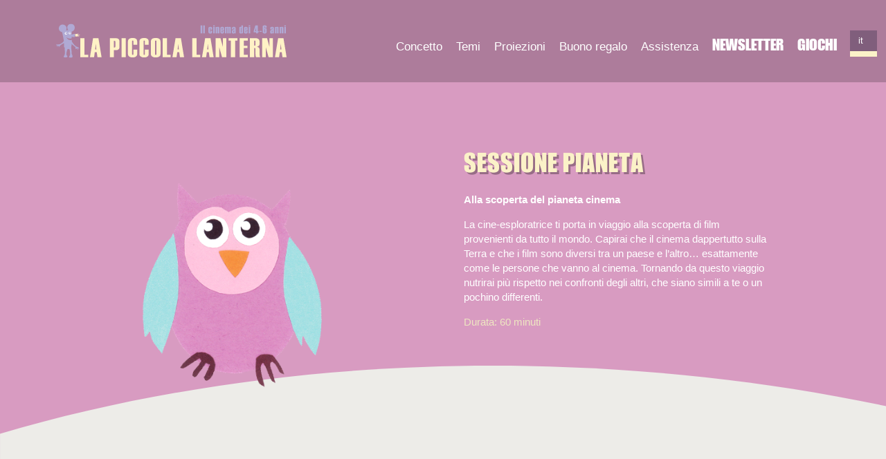

--- FILE ---
content_type: text/html; charset=UTF-8
request_url: https://www.piccolalanterna.org/sessioni/pianeta/
body_size: 15395
content:

<!doctype html>
<!--[if lt IE 9]><html class="no-js no-svg ie lt-ie9 lt-ie8 lt-ie7" lang="it-IT"> <![endif]-->
<!--[if IE 9]><html class="no-js no-svg ie ie9 lt-ie9 lt-ie8" lang="it-IT"> <![endif]-->
<!--[if gt IE 9]><!-->
	<html
	class="no-js" lang="it-IT"> <!--<![endif]-->
	<head>
		<!--
		                                                                                                                                                                                (@@@@@@@@@@@@@@@@@@@@@%.
		                                                                                                                                                                                .#@@@@@@@@@@@@@@@@@@@@&(
		                                                                                                                                        ,#@@@@#,                   ./@@@@&*     /&@@@@@@@@@@@@@@@@@@@@%*
		                                                                                                    ,(%@@@@@@@&#*.                    /&@@@@@%.                .(@@@@@@&      %@@@@@@#
		                                                                                                *&@@@@@@@@@@@@@@@@@&(                 #@@@@@@@&.              #@@@@@@@&/     ,&@@@@@&/
		                                                                        (@@@@@@@@@@@@@@@@@&  ,#@@@@@@@&/,.  ./%@@@@@@@#,             *%@@@@@@@@%,          .(@@@@@@@@@%.    .(@@@@@@(.
		                                                /#%%#.     ./%%%%#/      .%@@@@@@@@@@@@@@@@&( (&@@@@@#.            (@@@@@%*            (&@@@@@@@@@#,       .%@@@@@@@@@@@#     .@@@@@@@@@@@@@@@@@@(
		                                                &@@@(    *@@@@@&,              .#@@@@/      .(@@@@@#,               *%@@@@%,          .&@@@@@@@@@@@#,    .#@@@@@@@@@@@@%*    ./@@@@@@@@@@@@@@@@@&*
		                                *%@@(.       *&@@&, *%@@@@&/                 *%@@@%,      ,@@@@@%.                ./@@@@&*          /@@@@@@((@@@@@%. .#@@@@@@@/&@@@@@(.    ,%@@@@@@#(/////////*.
		                        ,/,      (@@@,       .%@@@@%@@@@@/.                   #@@@@/.      *@@@@&/                 ./@@@@&*         .&@@@@@#.,(@@@@@&&@@@@@@%/ /&@@@@@*     *@@@@@@@.
		                    *%@@@,    ,#@@#.       ,@@@@@@@@#.                     ,&@@@@,       ,@@@@@#.                /@@@@@%.         *@@@@@@*  .#@@@@@@@@@@&,  .&@@@@@(,    ,#@@@@@@(.
		            /&@@@@@#. (&@@@@#,   /&@@*       .(@@@#*&@@@&*                    /&@@@#.       .(@@@@@#,             .%@@@@@#,         ,#@@@@@&.    %@@@@@@@&*    *@@@@@@*     /&@@@@@&,
		            /@&.  ,&@@/.*@@/   %@@&        *&@@&/  ,%@@@&*                 .@@@@&,          (&@@@@@%*        .(@@@@@@@/.          *@@@@@&/      #@@@@%*     .#@@@@@&,     #@@@@@@@%%%%%%%%%%%%%%(.
		            .(&/  (@@@@@@@@@%* *&@&(       ./@@@#,    *&@@@%*               *@@@@&            .(@@@@@@@@@@@@@@@@@@@@&/            .(@@@@@&.                  *@@@@@@/.    *%@@@@@@@@@@@@@@@@@@@@@%
		            *%&.,%@&/     ,%@%.#@@@@@@@@@@**#@@@/       *@@@@@,            ,#@@@&*                *%@@@@@@@@@@@@@#,               *%@@@@&(                  .(@@@@@&.     #@@@@@@@@@@@@@@@@@@@@@%*

		        .,,,,,,,,,,,,,,,,,,,,,,,,,,,,,,,,,,,,,,,,,,,,,,,,,,,,,,,,,,,,,,,,,,,,,,,,,,,,,,,,,,,,,,,,,,,,,,,,,,,,,,,,,,,,,,,,,,,,,,,,,,,,,,,,,,,,,,,,,,,,,,,,,,,,,,,,,,,,,,,,,,,,,,,,,,,,,,,,,,,,,,,,,,,,,,,,,..
		        /@@@@@@@@@@@@@@@@@@@@@@@@@@@@@@@@@@@@@@@@@@@@@@@@@@@@@@@@@@@@@@@@@@@@@@@@@@@@@@@@@@@@@@@@@@@@@@@@@@@@@@@@@@@@@@@@@@@@@@@@@@@@@@@@@@@@@@@@@@@@@@@@@@@@@@@@@@@@@@@@@@@@@@@@@@@@@&%%(//*,,
		        ,#@@@@@@@@@@@@@@@@@@@@@@@@@@@@@@@@@@@@@@@@@@@@@@@@@@@@@@@@@@@@@@@@@@@@@@@@@@@@@@@@@@@@@@@@@@@@@@@@@@@@@@@@@@@@@@@@@@@@@@@@@@@@@@@@@@@@@@@@@@@@@@@@@@@@@%%#(//,,.
		        /&@@@@@@@@@@@@@@@@@@@@@@@@@@@@@@@@@@@@@@@@@@@@@@@@@@@@@@@@@@@@@@@@@@@@@@@@@@@@@@@@@@@@@@@@@@@@@@@@@@@@@@@@@@@@@@@@@@@@@@@@@@@@@%%#(//,,.
		        #@@@@@@@@@@@@@@@@@@@@@@@@@@@@@@@@@@@@@@@@@@@@@@@@@@@@@@@@@@@@@@@@@@@@@@@@@@@@@@@@@@@@@@@@@@@@@@@@@@@@@@&%#//**,,
		    ,%@@@@@@@@@@@@@@@@@@@@@@@@@@@@@@@@@@@@@@@@@@@@@@@@@@@@@@@@@@@@@@@@@@@@@@@@@@@@@@%%#(//,,.
		    (&@@@@@@@@@@@@@@@@@@@@@@@@@@@@@@@@@@@@@@@@@@@@@@@@@@@@@@%%#(//,,.
		    &@@@@@@@@@@@@@@@@@@@@@@@@@@@@@@@%%#//*,,.
		    ,&@@@@@@@%%#(/*,,.
		    -->
		<meta charset="UTF-8"/>
		<meta name="description" content="">
		<link rel="stylesheet" href="https://www.piccolalanterna.org/wp-content/themes/petite-lanterne/style.css" type="text/css" media="screen"/>
		<meta http-equiv="Content-Type" content="text/html; charset=UTF-8"/>
		<meta http-equiv="X-UA-Compatible" content="IE=edge">
		<meta name="viewport" content="width=device-width, initial-scale=1">
		<link rel="author" href="https://www.piccolalanterna.org/wp-content/themes/petite-lanterne/humans.txt"/>
		<link rel="pingback" href="https://www.piccolalanterna.org/xmlrpc.php"/>
		<link rel="profile" href="http://gmpg.org/xfn/11">

		<script type="text/javascript">
			(function () {
            function l() {
            var h = document.getElementsByTagName("html")[0],
            c = ' page-loaded';
            if (h.className.indexOf(c) == -1) {
            h.className += c;
            }
            };
            window.onload = l,
            setTimeout(l, 3000);
            })()
		</script>
        
         <!-- Meta Pixel Code -->
        <script>
        !function(f,b,e,v,n,t,s)
        {if(f.fbq)return;n=f.fbq=function(){n.callMethod?
        n.callMethod.apply(n,arguments):n.queue.push(arguments)};
        if(!f._fbq)f._fbq=n;n.push=n;n.loaded=!0;n.version='2.0';
        n.queue=[];t=b.createElement(e);t.async=!0;
        t.src=v;s=b.getElementsByTagName(e)[0];
        s.parentNode.insertBefore(t,s)}(window, document,'script',
        'https://connect.facebook.net/en_US/fbevents.js');
        fbq('init', '832282994099298');
        fbq('track', 'PageView');
        </script>
        <noscript><img height="1" width="1" style="display:none"
        src="https://www.facebook.com/tr?id=832282994099298&ev=PageView&noscript=1"
        /></noscript>
        <!-- End Meta Pixel Code -->

		<meta name='robots' content='index, follow, max-image-preview:large, max-snippet:-1, max-video-preview:-1' />
<link rel="alternate" hreflang="fr" href="https://www.petitelanterne.org/seances/planete/" />
<link rel="alternate" hreflang="de" href="https://www.kleinelaterne.org/vorstellungen/welt/" />
<link rel="alternate" hreflang="it" href="https://www.piccolalanterna.org/sessioni/pianeta/" />
<link rel="alternate" hreflang="es" href="https://www.pequenalinterna.org/sesiones/planeta/" />
<link rel="alternate" hreflang="x-default" href="https://www.petitelanterne.org/seances/planete/" />

	<!-- This site is optimized with the Yoast SEO plugin v26.7 - https://yoast.com/wordpress/plugins/seo/ -->
	<title>Pianeta | La Piccola Lanterna</title>
	<link rel="canonical" href="https://www.piccolalanterna.org/sessioni/pianeta/" />
	<meta property="og:locale" content="it_IT" />
	<meta property="og:type" content="article" />
	<meta property="og:title" content="Pianeta | La Piccola Lanterna" />
	<meta property="og:url" content="https://www.piccolalanterna.org/sessioni/pianeta/" />
	<meta property="og:site_name" content="La Piccola Lanterna" />
	<meta property="article:modified_time" content="2024-10-29T13:40:03+00:00" />
	<meta name="twitter:card" content="summary_large_image" />
	<script type="application/ld+json" class="yoast-schema-graph">{"@context":"https://schema.org","@graph":[{"@type":"WebPage","@id":"https://www.piccolalanterna.org/sessioni/pianeta/","url":"https://www.piccolalanterna.org/sessioni/pianeta/","name":"Pianeta | La Piccola Lanterna","isPartOf":{"@id":"https://www.petitelanterne.org/#website"},"datePublished":"2022-08-05T07:47:31+00:00","dateModified":"2024-10-29T13:40:03+00:00","breadcrumb":{"@id":"https://www.piccolalanterna.org/sessioni/pianeta/#breadcrumb"},"inLanguage":"it-IT","potentialAction":[{"@type":"ReadAction","target":["https://www.piccolalanterna.org/sessioni/pianeta/"]}]},{"@type":"BreadcrumbList","@id":"https://www.piccolalanterna.org/sessioni/pianeta/#breadcrumb","itemListElement":[{"@type":"ListItem","position":1,"name":"Home","item":"https://www.piccolalanterna.org/"},{"@type":"ListItem","position":2,"name":"Séances","item":"https://www.petitelanterne.org/seances/"},{"@type":"ListItem","position":3,"name":"Pianeta"}]},{"@type":"WebSite","@id":"https://www.petitelanterne.org/#website","url":"https://www.petitelanterne.org/","name":"La Piccola Lanterna","description":"","publisher":{"@id":"https://www.petitelanterne.org/#organization"},"potentialAction":[{"@type":"SearchAction","target":{"@type":"EntryPoint","urlTemplate":"https://www.petitelanterne.org/?s={search_term_string}"},"query-input":{"@type":"PropertyValueSpecification","valueRequired":true,"valueName":"search_term_string"}}],"inLanguage":"it-IT"},{"@type":"Organization","@id":"https://www.petitelanterne.org/#organization","name":"La Petite Lanterne","url":"https://www.petitelanterne.org/","logo":{"@type":"ImageObject","inLanguage":"it-IT","@id":"https://www.petitelanterne.org/#/schema/logo/image/","url":"https://2022.petitelanterne.org/wp-content/uploads/2022/07/icon-petite-lanterne.png","contentUrl":"https://2022.petitelanterne.org/wp-content/uploads/2022/07/icon-petite-lanterne.png","width":192,"height":192,"caption":"La Petite Lanterne"},"image":{"@id":"https://www.petitelanterne.org/#/schema/logo/image/"}}]}</script>
	<!-- / Yoast SEO plugin. -->


<link rel='dns-prefetch' href='//www.petitelanterne.org' />

<link rel="alternate" type="application/rss+xml" title="La Piccola Lanterna &raquo; Feed" href="https://www.piccolalanterna.org/feed/" />
<link rel="alternate" type="application/rss+xml" title="La Piccola Lanterna &raquo; Feed dei commenti" href="https://www.piccolalanterna.org/comments/feed/" />
<link rel="alternate" type="application/rss+xml" title="La Piccola Lanterna &raquo; Pianeta Feed dei commenti" href="https://www.piccolalanterna.org/sessioni/pianeta/feed/" />
<link rel="alternate" title="oEmbed (JSON)" type="application/json+oembed" href="https://www.piccolalanterna.org/wp-json/oembed/1.0/embed?url=https%3A%2F%2Fwww.piccolalanterna.org%2Fsessioni%2Fpianeta%2F" />
<link rel="alternate" title="oEmbed (XML)" type="text/xml+oembed" href="https://www.piccolalanterna.org/wp-json/oembed/1.0/embed?url=https%3A%2F%2Fwww.piccolalanterna.org%2Fsessioni%2Fpianeta%2F&#038;format=xml" />
		<!-- This site uses the Google Analytics by MonsterInsights plugin v9.11.1 - Using Analytics tracking - https://www.monsterinsights.com/ -->
							<script src="//www.googletagmanager.com/gtag/js?id=G-6T8GYGG81Q"  data-cfasync="false" data-wpfc-render="false" type="text/javascript" async></script>
			<script data-cfasync="false" data-wpfc-render="false" type="text/javascript">
				var mi_version = '9.11.1';
				var mi_track_user = true;
				var mi_no_track_reason = '';
								var MonsterInsightsDefaultLocations = {"page_location":"https:\/\/www.piccolalanterna.org\/sessioni\/pianeta\/"};
								if ( typeof MonsterInsightsPrivacyGuardFilter === 'function' ) {
					var MonsterInsightsLocations = (typeof MonsterInsightsExcludeQuery === 'object') ? MonsterInsightsPrivacyGuardFilter( MonsterInsightsExcludeQuery ) : MonsterInsightsPrivacyGuardFilter( MonsterInsightsDefaultLocations );
				} else {
					var MonsterInsightsLocations = (typeof MonsterInsightsExcludeQuery === 'object') ? MonsterInsightsExcludeQuery : MonsterInsightsDefaultLocations;
				}

								var disableStrs = [
										'ga-disable-G-6T8GYGG81Q',
									];

				/* Function to detect opted out users */
				function __gtagTrackerIsOptedOut() {
					for (var index = 0; index < disableStrs.length; index++) {
						if (document.cookie.indexOf(disableStrs[index] + '=true') > -1) {
							return true;
						}
					}

					return false;
				}

				/* Disable tracking if the opt-out cookie exists. */
				if (__gtagTrackerIsOptedOut()) {
					for (var index = 0; index < disableStrs.length; index++) {
						window[disableStrs[index]] = true;
					}
				}

				/* Opt-out function */
				function __gtagTrackerOptout() {
					for (var index = 0; index < disableStrs.length; index++) {
						document.cookie = disableStrs[index] + '=true; expires=Thu, 31 Dec 2099 23:59:59 UTC; path=/';
						window[disableStrs[index]] = true;
					}
				}

				if ('undefined' === typeof gaOptout) {
					function gaOptout() {
						__gtagTrackerOptout();
					}
				}
								window.dataLayer = window.dataLayer || [];

				window.MonsterInsightsDualTracker = {
					helpers: {},
					trackers: {},
				};
				if (mi_track_user) {
					function __gtagDataLayer() {
						dataLayer.push(arguments);
					}

					function __gtagTracker(type, name, parameters) {
						if (!parameters) {
							parameters = {};
						}

						if (parameters.send_to) {
							__gtagDataLayer.apply(null, arguments);
							return;
						}

						if (type === 'event') {
														parameters.send_to = monsterinsights_frontend.v4_id;
							var hookName = name;
							if (typeof parameters['event_category'] !== 'undefined') {
								hookName = parameters['event_category'] + ':' + name;
							}

							if (typeof MonsterInsightsDualTracker.trackers[hookName] !== 'undefined') {
								MonsterInsightsDualTracker.trackers[hookName](parameters);
							} else {
								__gtagDataLayer('event', name, parameters);
							}
							
						} else {
							__gtagDataLayer.apply(null, arguments);
						}
					}

					__gtagTracker('js', new Date());
					__gtagTracker('set', {
						'developer_id.dZGIzZG': true,
											});
					if ( MonsterInsightsLocations.page_location ) {
						__gtagTracker('set', MonsterInsightsLocations);
					}
										__gtagTracker('config', 'G-6T8GYGG81Q', {"forceSSL":"true","link_attribution":"true"} );
										window.gtag = __gtagTracker;										(function () {
						/* https://developers.google.com/analytics/devguides/collection/analyticsjs/ */
						/* ga and __gaTracker compatibility shim. */
						var noopfn = function () {
							return null;
						};
						var newtracker = function () {
							return new Tracker();
						};
						var Tracker = function () {
							return null;
						};
						var p = Tracker.prototype;
						p.get = noopfn;
						p.set = noopfn;
						p.send = function () {
							var args = Array.prototype.slice.call(arguments);
							args.unshift('send');
							__gaTracker.apply(null, args);
						};
						var __gaTracker = function () {
							var len = arguments.length;
							if (len === 0) {
								return;
							}
							var f = arguments[len - 1];
							if (typeof f !== 'object' || f === null || typeof f.hitCallback !== 'function') {
								if ('send' === arguments[0]) {
									var hitConverted, hitObject = false, action;
									if ('event' === arguments[1]) {
										if ('undefined' !== typeof arguments[3]) {
											hitObject = {
												'eventAction': arguments[3],
												'eventCategory': arguments[2],
												'eventLabel': arguments[4],
												'value': arguments[5] ? arguments[5] : 1,
											}
										}
									}
									if ('pageview' === arguments[1]) {
										if ('undefined' !== typeof arguments[2]) {
											hitObject = {
												'eventAction': 'page_view',
												'page_path': arguments[2],
											}
										}
									}
									if (typeof arguments[2] === 'object') {
										hitObject = arguments[2];
									}
									if (typeof arguments[5] === 'object') {
										Object.assign(hitObject, arguments[5]);
									}
									if ('undefined' !== typeof arguments[1].hitType) {
										hitObject = arguments[1];
										if ('pageview' === hitObject.hitType) {
											hitObject.eventAction = 'page_view';
										}
									}
									if (hitObject) {
										action = 'timing' === arguments[1].hitType ? 'timing_complete' : hitObject.eventAction;
										hitConverted = mapArgs(hitObject);
										__gtagTracker('event', action, hitConverted);
									}
								}
								return;
							}

							function mapArgs(args) {
								var arg, hit = {};
								var gaMap = {
									'eventCategory': 'event_category',
									'eventAction': 'event_action',
									'eventLabel': 'event_label',
									'eventValue': 'event_value',
									'nonInteraction': 'non_interaction',
									'timingCategory': 'event_category',
									'timingVar': 'name',
									'timingValue': 'value',
									'timingLabel': 'event_label',
									'page': 'page_path',
									'location': 'page_location',
									'title': 'page_title',
									'referrer' : 'page_referrer',
								};
								for (arg in args) {
																		if (!(!args.hasOwnProperty(arg) || !gaMap.hasOwnProperty(arg))) {
										hit[gaMap[arg]] = args[arg];
									} else {
										hit[arg] = args[arg];
									}
								}
								return hit;
							}

							try {
								f.hitCallback();
							} catch (ex) {
							}
						};
						__gaTracker.create = newtracker;
						__gaTracker.getByName = newtracker;
						__gaTracker.getAll = function () {
							return [];
						};
						__gaTracker.remove = noopfn;
						__gaTracker.loaded = true;
						window['__gaTracker'] = __gaTracker;
					})();
									} else {
										console.log("");
					(function () {
						function __gtagTracker() {
							return null;
						}

						window['__gtagTracker'] = __gtagTracker;
						window['gtag'] = __gtagTracker;
					})();
									}
			</script>
							<!-- / Google Analytics by MonsterInsights -->
		<style id='wp-img-auto-sizes-contain-inline-css' type='text/css'>
img:is([sizes=auto i],[sizes^="auto," i]){contain-intrinsic-size:3000px 1500px}
/*# sourceURL=wp-img-auto-sizes-contain-inline-css */
</style>
<style id='wp-emoji-styles-inline-css' type='text/css'>

	img.wp-smiley, img.emoji {
		display: inline !important;
		border: none !important;
		box-shadow: none !important;
		height: 1em !important;
		width: 1em !important;
		margin: 0 0.07em !important;
		vertical-align: -0.1em !important;
		background: none !important;
		padding: 0 !important;
	}
/*# sourceURL=wp-emoji-styles-inline-css */
</style>
<link rel='stylesheet' id='wp-block-library-css' href='https://www.piccolalanterna.org/wp-includes/css/dist/block-library/style.min.css?ver=6.9' type='text/css' media='all' />
<style id='global-styles-inline-css' type='text/css'>
:root{--wp--preset--aspect-ratio--square: 1;--wp--preset--aspect-ratio--4-3: 4/3;--wp--preset--aspect-ratio--3-4: 3/4;--wp--preset--aspect-ratio--3-2: 3/2;--wp--preset--aspect-ratio--2-3: 2/3;--wp--preset--aspect-ratio--16-9: 16/9;--wp--preset--aspect-ratio--9-16: 9/16;--wp--preset--color--black: #000000;--wp--preset--color--cyan-bluish-gray: #abb8c3;--wp--preset--color--white: #ffffff;--wp--preset--color--pale-pink: #f78da7;--wp--preset--color--vivid-red: #cf2e2e;--wp--preset--color--luminous-vivid-orange: #ff6900;--wp--preset--color--luminous-vivid-amber: #fcb900;--wp--preset--color--light-green-cyan: #7bdcb5;--wp--preset--color--vivid-green-cyan: #00d084;--wp--preset--color--pale-cyan-blue: #8ed1fc;--wp--preset--color--vivid-cyan-blue: #0693e3;--wp--preset--color--vivid-purple: #9b51e0;--wp--preset--gradient--vivid-cyan-blue-to-vivid-purple: linear-gradient(135deg,rgb(6,147,227) 0%,rgb(155,81,224) 100%);--wp--preset--gradient--light-green-cyan-to-vivid-green-cyan: linear-gradient(135deg,rgb(122,220,180) 0%,rgb(0,208,130) 100%);--wp--preset--gradient--luminous-vivid-amber-to-luminous-vivid-orange: linear-gradient(135deg,rgb(252,185,0) 0%,rgb(255,105,0) 100%);--wp--preset--gradient--luminous-vivid-orange-to-vivid-red: linear-gradient(135deg,rgb(255,105,0) 0%,rgb(207,46,46) 100%);--wp--preset--gradient--very-light-gray-to-cyan-bluish-gray: linear-gradient(135deg,rgb(238,238,238) 0%,rgb(169,184,195) 100%);--wp--preset--gradient--cool-to-warm-spectrum: linear-gradient(135deg,rgb(74,234,220) 0%,rgb(151,120,209) 20%,rgb(207,42,186) 40%,rgb(238,44,130) 60%,rgb(251,105,98) 80%,rgb(254,248,76) 100%);--wp--preset--gradient--blush-light-purple: linear-gradient(135deg,rgb(255,206,236) 0%,rgb(152,150,240) 100%);--wp--preset--gradient--blush-bordeaux: linear-gradient(135deg,rgb(254,205,165) 0%,rgb(254,45,45) 50%,rgb(107,0,62) 100%);--wp--preset--gradient--luminous-dusk: linear-gradient(135deg,rgb(255,203,112) 0%,rgb(199,81,192) 50%,rgb(65,88,208) 100%);--wp--preset--gradient--pale-ocean: linear-gradient(135deg,rgb(255,245,203) 0%,rgb(182,227,212) 50%,rgb(51,167,181) 100%);--wp--preset--gradient--electric-grass: linear-gradient(135deg,rgb(202,248,128) 0%,rgb(113,206,126) 100%);--wp--preset--gradient--midnight: linear-gradient(135deg,rgb(2,3,129) 0%,rgb(40,116,252) 100%);--wp--preset--font-size--small: 13px;--wp--preset--font-size--medium: 20px;--wp--preset--font-size--large: 36px;--wp--preset--font-size--x-large: 42px;--wp--preset--spacing--20: 0.44rem;--wp--preset--spacing--30: 0.67rem;--wp--preset--spacing--40: 1rem;--wp--preset--spacing--50: 1.5rem;--wp--preset--spacing--60: 2.25rem;--wp--preset--spacing--70: 3.38rem;--wp--preset--spacing--80: 5.06rem;--wp--preset--shadow--natural: 6px 6px 9px rgba(0, 0, 0, 0.2);--wp--preset--shadow--deep: 12px 12px 50px rgba(0, 0, 0, 0.4);--wp--preset--shadow--sharp: 6px 6px 0px rgba(0, 0, 0, 0.2);--wp--preset--shadow--outlined: 6px 6px 0px -3px rgb(255, 255, 255), 6px 6px rgb(0, 0, 0);--wp--preset--shadow--crisp: 6px 6px 0px rgb(0, 0, 0);}:where(.is-layout-flex){gap: 0.5em;}:where(.is-layout-grid){gap: 0.5em;}body .is-layout-flex{display: flex;}.is-layout-flex{flex-wrap: wrap;align-items: center;}.is-layout-flex > :is(*, div){margin: 0;}body .is-layout-grid{display: grid;}.is-layout-grid > :is(*, div){margin: 0;}:where(.wp-block-columns.is-layout-flex){gap: 2em;}:where(.wp-block-columns.is-layout-grid){gap: 2em;}:where(.wp-block-post-template.is-layout-flex){gap: 1.25em;}:where(.wp-block-post-template.is-layout-grid){gap: 1.25em;}.has-black-color{color: var(--wp--preset--color--black) !important;}.has-cyan-bluish-gray-color{color: var(--wp--preset--color--cyan-bluish-gray) !important;}.has-white-color{color: var(--wp--preset--color--white) !important;}.has-pale-pink-color{color: var(--wp--preset--color--pale-pink) !important;}.has-vivid-red-color{color: var(--wp--preset--color--vivid-red) !important;}.has-luminous-vivid-orange-color{color: var(--wp--preset--color--luminous-vivid-orange) !important;}.has-luminous-vivid-amber-color{color: var(--wp--preset--color--luminous-vivid-amber) !important;}.has-light-green-cyan-color{color: var(--wp--preset--color--light-green-cyan) !important;}.has-vivid-green-cyan-color{color: var(--wp--preset--color--vivid-green-cyan) !important;}.has-pale-cyan-blue-color{color: var(--wp--preset--color--pale-cyan-blue) !important;}.has-vivid-cyan-blue-color{color: var(--wp--preset--color--vivid-cyan-blue) !important;}.has-vivid-purple-color{color: var(--wp--preset--color--vivid-purple) !important;}.has-black-background-color{background-color: var(--wp--preset--color--black) !important;}.has-cyan-bluish-gray-background-color{background-color: var(--wp--preset--color--cyan-bluish-gray) !important;}.has-white-background-color{background-color: var(--wp--preset--color--white) !important;}.has-pale-pink-background-color{background-color: var(--wp--preset--color--pale-pink) !important;}.has-vivid-red-background-color{background-color: var(--wp--preset--color--vivid-red) !important;}.has-luminous-vivid-orange-background-color{background-color: var(--wp--preset--color--luminous-vivid-orange) !important;}.has-luminous-vivid-amber-background-color{background-color: var(--wp--preset--color--luminous-vivid-amber) !important;}.has-light-green-cyan-background-color{background-color: var(--wp--preset--color--light-green-cyan) !important;}.has-vivid-green-cyan-background-color{background-color: var(--wp--preset--color--vivid-green-cyan) !important;}.has-pale-cyan-blue-background-color{background-color: var(--wp--preset--color--pale-cyan-blue) !important;}.has-vivid-cyan-blue-background-color{background-color: var(--wp--preset--color--vivid-cyan-blue) !important;}.has-vivid-purple-background-color{background-color: var(--wp--preset--color--vivid-purple) !important;}.has-black-border-color{border-color: var(--wp--preset--color--black) !important;}.has-cyan-bluish-gray-border-color{border-color: var(--wp--preset--color--cyan-bluish-gray) !important;}.has-white-border-color{border-color: var(--wp--preset--color--white) !important;}.has-pale-pink-border-color{border-color: var(--wp--preset--color--pale-pink) !important;}.has-vivid-red-border-color{border-color: var(--wp--preset--color--vivid-red) !important;}.has-luminous-vivid-orange-border-color{border-color: var(--wp--preset--color--luminous-vivid-orange) !important;}.has-luminous-vivid-amber-border-color{border-color: var(--wp--preset--color--luminous-vivid-amber) !important;}.has-light-green-cyan-border-color{border-color: var(--wp--preset--color--light-green-cyan) !important;}.has-vivid-green-cyan-border-color{border-color: var(--wp--preset--color--vivid-green-cyan) !important;}.has-pale-cyan-blue-border-color{border-color: var(--wp--preset--color--pale-cyan-blue) !important;}.has-vivid-cyan-blue-border-color{border-color: var(--wp--preset--color--vivid-cyan-blue) !important;}.has-vivid-purple-border-color{border-color: var(--wp--preset--color--vivid-purple) !important;}.has-vivid-cyan-blue-to-vivid-purple-gradient-background{background: var(--wp--preset--gradient--vivid-cyan-blue-to-vivid-purple) !important;}.has-light-green-cyan-to-vivid-green-cyan-gradient-background{background: var(--wp--preset--gradient--light-green-cyan-to-vivid-green-cyan) !important;}.has-luminous-vivid-amber-to-luminous-vivid-orange-gradient-background{background: var(--wp--preset--gradient--luminous-vivid-amber-to-luminous-vivid-orange) !important;}.has-luminous-vivid-orange-to-vivid-red-gradient-background{background: var(--wp--preset--gradient--luminous-vivid-orange-to-vivid-red) !important;}.has-very-light-gray-to-cyan-bluish-gray-gradient-background{background: var(--wp--preset--gradient--very-light-gray-to-cyan-bluish-gray) !important;}.has-cool-to-warm-spectrum-gradient-background{background: var(--wp--preset--gradient--cool-to-warm-spectrum) !important;}.has-blush-light-purple-gradient-background{background: var(--wp--preset--gradient--blush-light-purple) !important;}.has-blush-bordeaux-gradient-background{background: var(--wp--preset--gradient--blush-bordeaux) !important;}.has-luminous-dusk-gradient-background{background: var(--wp--preset--gradient--luminous-dusk) !important;}.has-pale-ocean-gradient-background{background: var(--wp--preset--gradient--pale-ocean) !important;}.has-electric-grass-gradient-background{background: var(--wp--preset--gradient--electric-grass) !important;}.has-midnight-gradient-background{background: var(--wp--preset--gradient--midnight) !important;}.has-small-font-size{font-size: var(--wp--preset--font-size--small) !important;}.has-medium-font-size{font-size: var(--wp--preset--font-size--medium) !important;}.has-large-font-size{font-size: var(--wp--preset--font-size--large) !important;}.has-x-large-font-size{font-size: var(--wp--preset--font-size--x-large) !important;}
/*# sourceURL=global-styles-inline-css */
</style>

<style id='classic-theme-styles-inline-css' type='text/css'>
/*! This file is auto-generated */
.wp-block-button__link{color:#fff;background-color:#32373c;border-radius:9999px;box-shadow:none;text-decoration:none;padding:calc(.667em + 2px) calc(1.333em + 2px);font-size:1.125em}.wp-block-file__button{background:#32373c;color:#fff;text-decoration:none}
/*# sourceURL=/wp-includes/css/classic-themes.min.css */
</style>
<link rel='stylesheet' id='hashabr-block-style-css' href='https://www.petitelanterne.org/wp-content/plugins/hashbar-wp-notification-bar/assets/css/block-style-index.css?ver=1.8.0' type='text/css' media='all' />
<link rel='stylesheet' id='hashbar-frontend-css' href='https://www.petitelanterne.org/wp-content/plugins/hashbar-wp-notification-bar/assets/css/frontend.css?ver=1.8.0' type='text/css' media='all' />
<link rel='stylesheet' id='wpml-legacy-horizontal-list-0-css' href='https://www.petitelanterne.org/wp-content/plugins/sitepress-multilingual-cms/templates/language-switchers/legacy-list-horizontal/style.min.css?ver=1' type='text/css' media='all' />
<link rel='stylesheet' id='normalize-css' href='https://www.piccolalanterna.org/wp-content/themes/petite-lanterne/static/css/normalize.min.css?ver=6.9' type='text/css' media='all' />
<link rel='stylesheet' id='main-css' href='https://www.piccolalanterna.org/wp-content/themes/petite-lanterne/static/css/main.css?ver=1738154911' type='text/css' media='all' />
<script type="text/javascript" id="wpml-cookie-js-extra">
/* <![CDATA[ */
var wpml_cookies = {"wp-wpml_current_language":{"value":"it","expires":1,"path":"/"}};
var wpml_cookies = {"wp-wpml_current_language":{"value":"it","expires":1,"path":"/"}};
//# sourceURL=wpml-cookie-js-extra
/* ]]> */
</script>
<script type="text/javascript" src="https://www.petitelanterne.org/wp-content/plugins/sitepress-multilingual-cms/res/js/cookies/language-cookie.js?ver=486900" id="wpml-cookie-js" defer="defer" data-wp-strategy="defer"></script>
<script type="text/javascript" src="https://www.piccolalanterna.org/wp-content/plugins/google-analytics-for-wordpress/assets/js/frontend-gtag.min.js?ver=9.11.1" id="monsterinsights-frontend-script-js" async="async" data-wp-strategy="async"></script>
<script data-cfasync="false" data-wpfc-render="false" type="text/javascript" id='monsterinsights-frontend-script-js-extra'>/* <![CDATA[ */
var monsterinsights_frontend = {"js_events_tracking":"true","download_extensions":"doc,pdf,ppt,zip,xls,docx,pptx,xlsx","inbound_paths":"[{\"path\":\"\\\/go\\\/\",\"label\":\"affiliate\"},{\"path\":\"\\\/recommend\\\/\",\"label\":\"affiliate\"}]","home_url":"https:\/\/www.piccolalanterna.org","hash_tracking":"false","v4_id":"G-6T8GYGG81Q"};/* ]]> */
</script>
<script type="text/javascript" src="https://www.piccolalanterna.org/wp-content/themes/petite-lanterne/static/js/jquery-1.12.4.min.js?ver=1.12.4" id="jquery-js"></script>
<script type="text/javascript" id="hashbar-frontend-js-extra">
/* <![CDATA[ */
var hashbar_localize = {"dont_show_bar_after_close":"","notification_display_time":"400","bar_keep_closed":"","cookies_expire_time":"","cookies_expire_type":""};
//# sourceURL=hashbar-frontend-js-extra
/* ]]> */
</script>
<script type="text/javascript" src="https://www.petitelanterne.org/wp-content/plugins/hashbar-wp-notification-bar/assets/js/frontend.js?ver=1.8.0" id="hashbar-frontend-js"></script>
<script type="text/javascript" src="https://www.petitelanterne.org/wp-content/plugins/hashbar-wp-notification-bar/assets/js/js.cookie.min.js?ver=1.8.0" id="js-cookie-js"></script>
<script type="text/javascript" src="https://www.piccolalanterna.org/wp-content/themes/petite-lanterne/static/js/modernizr-2.8.3.min.js" id="modernizr-js"></script>
<script type="text/javascript" id="wpml-xdomain-data-js-extra">
/* <![CDATA[ */
var wpml_xdomain_data = {"css_selector":"wpml-ls-item","ajax_url":"https://www.piccolalanterna.org/wp-admin/admin-ajax.php","current_lang":"it","_nonce":"934f5c953a"};
//# sourceURL=wpml-xdomain-data-js-extra
/* ]]> */
</script>
<script type="text/javascript" src="https://www.petitelanterne.org/wp-content/plugins/sitepress-multilingual-cms/res/js/xdomain-data.js?ver=486900" id="wpml-xdomain-data-js" defer="defer" data-wp-strategy="defer"></script>
<link rel="https://api.w.org/" href="https://www.piccolalanterna.org/wp-json/" /><link rel="alternate" title="JSON" type="application/json" href="https://www.piccolalanterna.org/wp-json/wp/v2/pl_screening/2060" /><link rel="EditURI" type="application/rsd+xml" title="RSD" href="https://www.piccolalanterna.org/xmlrpc.php?rsd" />
<meta name="generator" content="WordPress 6.9" />
<link rel='shortlink' href='https://www.piccolalanterna.org/?p=2060' />
<meta name="generator" content="WPML ver:4.8.6 stt:4,3,27,2;" />
<link rel="icon" href="https://www.piccolalanterna.org/wp-content/uploads/2023/01/cropped-pl-favicon-32x32.png" sizes="32x32" />
<link rel="icon" href="https://www.piccolalanterna.org/wp-content/uploads/2023/01/cropped-pl-favicon-192x192.png" sizes="192x192" />
<link rel="apple-touch-icon" href="https://www.piccolalanterna.org/wp-content/uploads/2023/01/cropped-pl-favicon-180x180.png" />
<meta name="msapplication-TileImage" content="https://www.piccolalanterna.org/wp-content/uploads/2023/01/cropped-pl-favicon-270x270.png" />


    <style>
                              
        #aside-seances article.seance-1951 h3 {
          color: #babb5a;
        }

        #aside-seances article.seance-1951 date {
          color: #babb5a;
        }

        #aside-seances article.seance-1951 .btn {
          color: #babb5a;
          border-color: #babb5a;
          background-image: url("data:image/svg+xml,%3Csvg xmlns='http://www.w3.org/2000/svg' width='26' height='9' viewBox='0 0 26 9'%3E%3Cdefs%3E%3Cstyle%3E .cls-1 %7B fill: %23babb5a; fill-rule: evenodd; %7D %3C/style%3E%3C/defs%3E%3Cpath id='Forme_2_copie_5' data-name='Forme 2 copie 5' class='cls-1' d='M505.789,1851.33c0.049-.19.1-0.38,0.154-0.54a0.308,0.308,0,0,0-.378-0.37c-0.213.07-.427,0.16-0.639,0.25-0.913-.8-1.956-1.5-2.893-2.29a12.145,12.145,0,0,0-2.986-2.34,0.386,0.386,0,0,0-.534.51,9.636,9.636,0,0,0,2.941,3.04,11,11,0,0,0,2.32,1.51c-3.713-.16-7.394-0.7-11.113-0.79-4.182-.11-8.361.3-12.541,0.22a0.091,0.091,0,0,0-.028.18c3.727,0.85,7.38.71,11.19,0.75,3.564,0.03,7.076.64,10.615,0.91a18.843,18.843,0,0,0-2.661,2.25,0.251,0.251,0,0,0,.307.39,19.875,19.875,0,0,0,4.3-2.53c0.487,0.01.975,0.03,1.465,0.02A0.679,0.679,0,0,0,505.789,1851.33Z' transform='translate(-480 -1846)'/%3E%3C/svg%3E%0A");
        }

        .no-svg #aside-seances article.seance-1951 .btn {
          background-image: url("data:image/svg+xml,%3Csvg xmlns='http://www.w3.org/2000/svg' width='26' height='9' viewBox='0 0 26 9'%3E%3Cdefs%3E%3Cstyle%3E .cls-1 %7B fill: %23babb5a; fill-rule: evenodd; %7D %3C/style%3E%3C/defs%3E%3Cpath id='Forme_2_copie_5' data-name='Forme 2 copie 5' class='cls-1' d='M505.789,1851.33c0.049-.19.1-0.38,0.154-0.54a0.308,0.308,0,0,0-.378-0.37c-0.213.07-.427,0.16-0.639,0.25-0.913-.8-1.956-1.5-2.893-2.29a12.145,12.145,0,0,0-2.986-2.34,0.386,0.386,0,0,0-.534.51,9.636,9.636,0,0,0,2.941,3.04,11,11,0,0,0,2.32,1.51c-3.713-.16-7.394-0.7-11.113-0.79-4.182-.11-8.361.3-12.541,0.22a0.091,0.091,0,0,0-.028.18c3.727,0.85,7.38.71,11.19,0.75,3.564,0.03,7.076.64,10.615,0.91a18.843,18.843,0,0,0-2.661,2.25,0.251,0.251,0,0,0,.307.39,19.875,19.875,0,0,0,4.3-2.53c0.487,0.01.975,0.03,1.465,0.02A0.679,0.679,0,0,0,505.789,1851.33Z' transform='translate(-480 -1846)'/%3E%3C/svg%3E%0A");
        }

        #aside-seances article.seance-1951 .btn:hover {
          color: #babb5a;
          border-color: #babb5a;
        }
                              
        #aside-seances article.seance-1976 h3 {
          color: #eb5889;
        }

        #aside-seances article.seance-1976 date {
          color: #eb5889;
        }

        #aside-seances article.seance-1976 .btn {
          color: #eb5889;
          border-color: #eb5889;
          background-image: url("data:image/svg+xml,%3Csvg xmlns='http://www.w3.org/2000/svg' width='26' height='9' viewBox='0 0 26 9'%3E%3Cdefs%3E%3Cstyle%3E .cls-1 %7B fill: %23eb5889; fill-rule: evenodd; %7D %3C/style%3E%3C/defs%3E%3Cpath id='Forme_2_copie_5' data-name='Forme 2 copie 5' class='cls-1' d='M505.789,1851.33c0.049-.19.1-0.38,0.154-0.54a0.308,0.308,0,0,0-.378-0.37c-0.213.07-.427,0.16-0.639,0.25-0.913-.8-1.956-1.5-2.893-2.29a12.145,12.145,0,0,0-2.986-2.34,0.386,0.386,0,0,0-.534.51,9.636,9.636,0,0,0,2.941,3.04,11,11,0,0,0,2.32,1.51c-3.713-.16-7.394-0.7-11.113-0.79-4.182-.11-8.361.3-12.541,0.22a0.091,0.091,0,0,0-.028.18c3.727,0.85,7.38.71,11.19,0.75,3.564,0.03,7.076.64,10.615,0.91a18.843,18.843,0,0,0-2.661,2.25,0.251,0.251,0,0,0,.307.39,19.875,19.875,0,0,0,4.3-2.53c0.487,0.01.975,0.03,1.465,0.02A0.679,0.679,0,0,0,505.789,1851.33Z' transform='translate(-480 -1846)'/%3E%3C/svg%3E%0A");
        }

        .no-svg #aside-seances article.seance-1976 .btn {
          background-image: url("data:image/svg+xml,%3Csvg xmlns='http://www.w3.org/2000/svg' width='26' height='9' viewBox='0 0 26 9'%3E%3Cdefs%3E%3Cstyle%3E .cls-1 %7B fill: %23eb5889; fill-rule: evenodd; %7D %3C/style%3E%3C/defs%3E%3Cpath id='Forme_2_copie_5' data-name='Forme 2 copie 5' class='cls-1' d='M505.789,1851.33c0.049-.19.1-0.38,0.154-0.54a0.308,0.308,0,0,0-.378-0.37c-0.213.07-.427,0.16-0.639,0.25-0.913-.8-1.956-1.5-2.893-2.29a12.145,12.145,0,0,0-2.986-2.34,0.386,0.386,0,0,0-.534.51,9.636,9.636,0,0,0,2.941,3.04,11,11,0,0,0,2.32,1.51c-3.713-.16-7.394-0.7-11.113-0.79-4.182-.11-8.361.3-12.541,0.22a0.091,0.091,0,0,0-.028.18c3.727,0.85,7.38.71,11.19,0.75,3.564,0.03,7.076.64,10.615,0.91a18.843,18.843,0,0,0-2.661,2.25,0.251,0.251,0,0,0,.307.39,19.875,19.875,0,0,0,4.3-2.53c0.487,0.01.975,0.03,1.465,0.02A0.679,0.679,0,0,0,505.789,1851.33Z' transform='translate(-480 -1846)'/%3E%3C/svg%3E%0A");
        }

        #aside-seances article.seance-1976 .btn:hover {
          color: #eb5889;
          border-color: #eb5889;
        }
                              
        #aside-seances article.seance-2001 h3 {
          color: #03b4e0;
        }

        #aside-seances article.seance-2001 date {
          color: #03b4e0;
        }

        #aside-seances article.seance-2001 .btn {
          color: #03b4e0;
          border-color: #03b4e0;
          background-image: url("data:image/svg+xml,%3Csvg xmlns='http://www.w3.org/2000/svg' width='26' height='9' viewBox='0 0 26 9'%3E%3Cdefs%3E%3Cstyle%3E .cls-1 %7B fill: %2303b4e0; fill-rule: evenodd; %7D %3C/style%3E%3C/defs%3E%3Cpath id='Forme_2_copie_5' data-name='Forme 2 copie 5' class='cls-1' d='M505.789,1851.33c0.049-.19.1-0.38,0.154-0.54a0.308,0.308,0,0,0-.378-0.37c-0.213.07-.427,0.16-0.639,0.25-0.913-.8-1.956-1.5-2.893-2.29a12.145,12.145,0,0,0-2.986-2.34,0.386,0.386,0,0,0-.534.51,9.636,9.636,0,0,0,2.941,3.04,11,11,0,0,0,2.32,1.51c-3.713-.16-7.394-0.7-11.113-0.79-4.182-.11-8.361.3-12.541,0.22a0.091,0.091,0,0,0-.028.18c3.727,0.85,7.38.71,11.19,0.75,3.564,0.03,7.076.64,10.615,0.91a18.843,18.843,0,0,0-2.661,2.25,0.251,0.251,0,0,0,.307.39,19.875,19.875,0,0,0,4.3-2.53c0.487,0.01.975,0.03,1.465,0.02A0.679,0.679,0,0,0,505.789,1851.33Z' transform='translate(-480 -1846)'/%3E%3C/svg%3E%0A");
        }

        .no-svg #aside-seances article.seance-2001 .btn {
          background-image: url("data:image/svg+xml,%3Csvg xmlns='http://www.w3.org/2000/svg' width='26' height='9' viewBox='0 0 26 9'%3E%3Cdefs%3E%3Cstyle%3E .cls-1 %7B fill: %2303b4e0; fill-rule: evenodd; %7D %3C/style%3E%3C/defs%3E%3Cpath id='Forme_2_copie_5' data-name='Forme 2 copie 5' class='cls-1' d='M505.789,1851.33c0.049-.19.1-0.38,0.154-0.54a0.308,0.308,0,0,0-.378-0.37c-0.213.07-.427,0.16-0.639,0.25-0.913-.8-1.956-1.5-2.893-2.29a12.145,12.145,0,0,0-2.986-2.34,0.386,0.386,0,0,0-.534.51,9.636,9.636,0,0,0,2.941,3.04,11,11,0,0,0,2.32,1.51c-3.713-.16-7.394-0.7-11.113-0.79-4.182-.11-8.361.3-12.541,0.22a0.091,0.091,0,0,0-.028.18c3.727,0.85,7.38.71,11.19,0.75,3.564,0.03,7.076.64,10.615,0.91a18.843,18.843,0,0,0-2.661,2.25,0.251,0.251,0,0,0,.307.39,19.875,19.875,0,0,0,4.3-2.53c0.487,0.01.975,0.03,1.465,0.02A0.679,0.679,0,0,0,505.789,1851.33Z' transform='translate(-480 -1846)'/%3E%3C/svg%3E%0A");
        }

        #aside-seances article.seance-2001 .btn:hover {
          color: #03b4e0;
          border-color: #03b4e0;
        }
                              
        #aside-seances article.seance-2026 h3 {
          color: #a2a3ca;
        }

        #aside-seances article.seance-2026 date {
          color: #a2a3ca;
        }

        #aside-seances article.seance-2026 .btn {
          color: #a2a3ca;
          border-color: #a2a3ca;
          background-image: url("data:image/svg+xml,%3Csvg xmlns='http://www.w3.org/2000/svg' width='26' height='9' viewBox='0 0 26 9'%3E%3Cdefs%3E%3Cstyle%3E .cls-1 %7B fill: %23a2a3ca; fill-rule: evenodd; %7D %3C/style%3E%3C/defs%3E%3Cpath id='Forme_2_copie_5' data-name='Forme 2 copie 5' class='cls-1' d='M505.789,1851.33c0.049-.19.1-0.38,0.154-0.54a0.308,0.308,0,0,0-.378-0.37c-0.213.07-.427,0.16-0.639,0.25-0.913-.8-1.956-1.5-2.893-2.29a12.145,12.145,0,0,0-2.986-2.34,0.386,0.386,0,0,0-.534.51,9.636,9.636,0,0,0,2.941,3.04,11,11,0,0,0,2.32,1.51c-3.713-.16-7.394-0.7-11.113-0.79-4.182-.11-8.361.3-12.541,0.22a0.091,0.091,0,0,0-.028.18c3.727,0.85,7.38.71,11.19,0.75,3.564,0.03,7.076.64,10.615,0.91a18.843,18.843,0,0,0-2.661,2.25,0.251,0.251,0,0,0,.307.39,19.875,19.875,0,0,0,4.3-2.53c0.487,0.01.975,0.03,1.465,0.02A0.679,0.679,0,0,0,505.789,1851.33Z' transform='translate(-480 -1846)'/%3E%3C/svg%3E%0A");
        }

        .no-svg #aside-seances article.seance-2026 .btn {
          background-image: url("data:image/svg+xml,%3Csvg xmlns='http://www.w3.org/2000/svg' width='26' height='9' viewBox='0 0 26 9'%3E%3Cdefs%3E%3Cstyle%3E .cls-1 %7B fill: %23a2a3ca; fill-rule: evenodd; %7D %3C/style%3E%3C/defs%3E%3Cpath id='Forme_2_copie_5' data-name='Forme 2 copie 5' class='cls-1' d='M505.789,1851.33c0.049-.19.1-0.38,0.154-0.54a0.308,0.308,0,0,0-.378-0.37c-0.213.07-.427,0.16-0.639,0.25-0.913-.8-1.956-1.5-2.893-2.29a12.145,12.145,0,0,0-2.986-2.34,0.386,0.386,0,0,0-.534.51,9.636,9.636,0,0,0,2.941,3.04,11,11,0,0,0,2.32,1.51c-3.713-.16-7.394-0.7-11.113-0.79-4.182-.11-8.361.3-12.541,0.22a0.091,0.091,0,0,0-.028.18c3.727,0.85,7.38.71,11.19,0.75,3.564,0.03,7.076.64,10.615,0.91a18.843,18.843,0,0,0-2.661,2.25,0.251,0.251,0,0,0,.307.39,19.875,19.875,0,0,0,4.3-2.53c0.487,0.01.975,0.03,1.465,0.02A0.679,0.679,0,0,0,505.789,1851.33Z' transform='translate(-480 -1846)'/%3E%3C/svg%3E%0A");
        }

        #aside-seances article.seance-2026 .btn:hover {
          color: #a2a3ca;
          border-color: #a2a3ca;
        }
                              
        #aside-seances article.seance-2043 h3 {
          color: #d8706a;
        }

        #aside-seances article.seance-2043 date {
          color: #d8706a;
        }

        #aside-seances article.seance-2043 .btn {
          color: #d8706a;
          border-color: #d8706a;
          background-image: url("data:image/svg+xml,%3Csvg xmlns='http://www.w3.org/2000/svg' width='26' height='9' viewBox='0 0 26 9'%3E%3Cdefs%3E%3Cstyle%3E .cls-1 %7B fill: %23d8706a; fill-rule: evenodd; %7D %3C/style%3E%3C/defs%3E%3Cpath id='Forme_2_copie_5' data-name='Forme 2 copie 5' class='cls-1' d='M505.789,1851.33c0.049-.19.1-0.38,0.154-0.54a0.308,0.308,0,0,0-.378-0.37c-0.213.07-.427,0.16-0.639,0.25-0.913-.8-1.956-1.5-2.893-2.29a12.145,12.145,0,0,0-2.986-2.34,0.386,0.386,0,0,0-.534.51,9.636,9.636,0,0,0,2.941,3.04,11,11,0,0,0,2.32,1.51c-3.713-.16-7.394-0.7-11.113-0.79-4.182-.11-8.361.3-12.541,0.22a0.091,0.091,0,0,0-.028.18c3.727,0.85,7.38.71,11.19,0.75,3.564,0.03,7.076.64,10.615,0.91a18.843,18.843,0,0,0-2.661,2.25,0.251,0.251,0,0,0,.307.39,19.875,19.875,0,0,0,4.3-2.53c0.487,0.01.975,0.03,1.465,0.02A0.679,0.679,0,0,0,505.789,1851.33Z' transform='translate(-480 -1846)'/%3E%3C/svg%3E%0A");
        }

        .no-svg #aside-seances article.seance-2043 .btn {
          background-image: url("data:image/svg+xml,%3Csvg xmlns='http://www.w3.org/2000/svg' width='26' height='9' viewBox='0 0 26 9'%3E%3Cdefs%3E%3Cstyle%3E .cls-1 %7B fill: %23d8706a; fill-rule: evenodd; %7D %3C/style%3E%3C/defs%3E%3Cpath id='Forme_2_copie_5' data-name='Forme 2 copie 5' class='cls-1' d='M505.789,1851.33c0.049-.19.1-0.38,0.154-0.54a0.308,0.308,0,0,0-.378-0.37c-0.213.07-.427,0.16-0.639,0.25-0.913-.8-1.956-1.5-2.893-2.29a12.145,12.145,0,0,0-2.986-2.34,0.386,0.386,0,0,0-.534.51,9.636,9.636,0,0,0,2.941,3.04,11,11,0,0,0,2.32,1.51c-3.713-.16-7.394-0.7-11.113-0.79-4.182-.11-8.361.3-12.541,0.22a0.091,0.091,0,0,0-.028.18c3.727,0.85,7.38.71,11.19,0.75,3.564,0.03,7.076.64,10.615,0.91a18.843,18.843,0,0,0-2.661,2.25,0.251,0.251,0,0,0,.307.39,19.875,19.875,0,0,0,4.3-2.53c0.487,0.01.975,0.03,1.465,0.02A0.679,0.679,0,0,0,505.789,1851.33Z' transform='translate(-480 -1846)'/%3E%3C/svg%3E%0A");
        }

        #aside-seances article.seance-2043 .btn:hover {
          color: #d8706a;
          border-color: #d8706a;
        }
                              
        #aside-seances article.seance-2060 h3 {
          color: #d89bc1;
        }

        #aside-seances article.seance-2060 date {
          color: #d89bc1;
        }

        #aside-seances article.seance-2060 .btn {
          color: #d89bc1;
          border-color: #d89bc1;
          background-image: url("data:image/svg+xml,%3Csvg xmlns='http://www.w3.org/2000/svg' width='26' height='9' viewBox='0 0 26 9'%3E%3Cdefs%3E%3Cstyle%3E .cls-1 %7B fill: %23d89bc1; fill-rule: evenodd; %7D %3C/style%3E%3C/defs%3E%3Cpath id='Forme_2_copie_5' data-name='Forme 2 copie 5' class='cls-1' d='M505.789,1851.33c0.049-.19.1-0.38,0.154-0.54a0.308,0.308,0,0,0-.378-0.37c-0.213.07-.427,0.16-0.639,0.25-0.913-.8-1.956-1.5-2.893-2.29a12.145,12.145,0,0,0-2.986-2.34,0.386,0.386,0,0,0-.534.51,9.636,9.636,0,0,0,2.941,3.04,11,11,0,0,0,2.32,1.51c-3.713-.16-7.394-0.7-11.113-0.79-4.182-.11-8.361.3-12.541,0.22a0.091,0.091,0,0,0-.028.18c3.727,0.85,7.38.71,11.19,0.75,3.564,0.03,7.076.64,10.615,0.91a18.843,18.843,0,0,0-2.661,2.25,0.251,0.251,0,0,0,.307.39,19.875,19.875,0,0,0,4.3-2.53c0.487,0.01.975,0.03,1.465,0.02A0.679,0.679,0,0,0,505.789,1851.33Z' transform='translate(-480 -1846)'/%3E%3C/svg%3E%0A");
        }

        .no-svg #aside-seances article.seance-2060 .btn {
          background-image: url("data:image/svg+xml,%3Csvg xmlns='http://www.w3.org/2000/svg' width='26' height='9' viewBox='0 0 26 9'%3E%3Cdefs%3E%3Cstyle%3E .cls-1 %7B fill: %23d89bc1; fill-rule: evenodd; %7D %3C/style%3E%3C/defs%3E%3Cpath id='Forme_2_copie_5' data-name='Forme 2 copie 5' class='cls-1' d='M505.789,1851.33c0.049-.19.1-0.38,0.154-0.54a0.308,0.308,0,0,0-.378-0.37c-0.213.07-.427,0.16-0.639,0.25-0.913-.8-1.956-1.5-2.893-2.29a12.145,12.145,0,0,0-2.986-2.34,0.386,0.386,0,0,0-.534.51,9.636,9.636,0,0,0,2.941,3.04,11,11,0,0,0,2.32,1.51c-3.713-.16-7.394-0.7-11.113-0.79-4.182-.11-8.361.3-12.541,0.22a0.091,0.091,0,0,0-.028.18c3.727,0.85,7.38.71,11.19,0.75,3.564,0.03,7.076.64,10.615,0.91a18.843,18.843,0,0,0-2.661,2.25,0.251,0.251,0,0,0,.307.39,19.875,19.875,0,0,0,4.3-2.53c0.487,0.01.975,0.03,1.465,0.02A0.679,0.679,0,0,0,505.789,1851.33Z' transform='translate(-480 -1846)'/%3E%3C/svg%3E%0A");
        }

        #aside-seances article.seance-2060 .btn:hover {
          color: #d89bc1;
          border-color: #d89bc1;
        }
                              
        #aside-seances article.seance-6726 h3 {
          color: #465eb2;
        }

        #aside-seances article.seance-6726 date {
          color: #465eb2;
        }

        #aside-seances article.seance-6726 .btn {
          color: #465eb2;
          border-color: #465eb2;
          background-image: url("data:image/svg+xml,%3Csvg xmlns='http://www.w3.org/2000/svg' width='26' height='9' viewBox='0 0 26 9'%3E%3Cdefs%3E%3Cstyle%3E .cls-1 %7B fill: %23465eb2; fill-rule: evenodd; %7D %3C/style%3E%3C/defs%3E%3Cpath id='Forme_2_copie_5' data-name='Forme 2 copie 5' class='cls-1' d='M505.789,1851.33c0.049-.19.1-0.38,0.154-0.54a0.308,0.308,0,0,0-.378-0.37c-0.213.07-.427,0.16-0.639,0.25-0.913-.8-1.956-1.5-2.893-2.29a12.145,12.145,0,0,0-2.986-2.34,0.386,0.386,0,0,0-.534.51,9.636,9.636,0,0,0,2.941,3.04,11,11,0,0,0,2.32,1.51c-3.713-.16-7.394-0.7-11.113-0.79-4.182-.11-8.361.3-12.541,0.22a0.091,0.091,0,0,0-.028.18c3.727,0.85,7.38.71,11.19,0.75,3.564,0.03,7.076.64,10.615,0.91a18.843,18.843,0,0,0-2.661,2.25,0.251,0.251,0,0,0,.307.39,19.875,19.875,0,0,0,4.3-2.53c0.487,0.01.975,0.03,1.465,0.02A0.679,0.679,0,0,0,505.789,1851.33Z' transform='translate(-480 -1846)'/%3E%3C/svg%3E%0A");
        }

        .no-svg #aside-seances article.seance-6726 .btn {
          background-image: url("data:image/svg+xml,%3Csvg xmlns='http://www.w3.org/2000/svg' width='26' height='9' viewBox='0 0 26 9'%3E%3Cdefs%3E%3Cstyle%3E .cls-1 %7B fill: %23465eb2; fill-rule: evenodd; %7D %3C/style%3E%3C/defs%3E%3Cpath id='Forme_2_copie_5' data-name='Forme 2 copie 5' class='cls-1' d='M505.789,1851.33c0.049-.19.1-0.38,0.154-0.54a0.308,0.308,0,0,0-.378-0.37c-0.213.07-.427,0.16-0.639,0.25-0.913-.8-1.956-1.5-2.893-2.29a12.145,12.145,0,0,0-2.986-2.34,0.386,0.386,0,0,0-.534.51,9.636,9.636,0,0,0,2.941,3.04,11,11,0,0,0,2.32,1.51c-3.713-.16-7.394-0.7-11.113-0.79-4.182-.11-8.361.3-12.541,0.22a0.091,0.091,0,0,0-.028.18c3.727,0.85,7.38.71,11.19,0.75,3.564,0.03,7.076.64,10.615,0.91a18.843,18.843,0,0,0-2.661,2.25,0.251,0.251,0,0,0,.307.39,19.875,19.875,0,0,0,4.3-2.53c0.487,0.01.975,0.03,1.465,0.02A0.679,0.679,0,0,0,505.789,1851.33Z' transform='translate(-480 -1846)'/%3E%3C/svg%3E%0A");
        }

        #aside-seances article.seance-6726 .btn:hover {
          color: #465eb2;
          border-color: #465eb2;
        }
                              
        #aside-seances article.seance-6718 h3 {
          color: #f6c33f;
        }

        #aside-seances article.seance-6718 date {
          color: #f6c33f;
        }

        #aside-seances article.seance-6718 .btn {
          color: #f6c33f;
          border-color: #f6c33f;
          background-image: url("data:image/svg+xml,%3Csvg xmlns='http://www.w3.org/2000/svg' width='26' height='9' viewBox='0 0 26 9'%3E%3Cdefs%3E%3Cstyle%3E .cls-1 %7B fill: %23f6c33f; fill-rule: evenodd; %7D %3C/style%3E%3C/defs%3E%3Cpath id='Forme_2_copie_5' data-name='Forme 2 copie 5' class='cls-1' d='M505.789,1851.33c0.049-.19.1-0.38,0.154-0.54a0.308,0.308,0,0,0-.378-0.37c-0.213.07-.427,0.16-0.639,0.25-0.913-.8-1.956-1.5-2.893-2.29a12.145,12.145,0,0,0-2.986-2.34,0.386,0.386,0,0,0-.534.51,9.636,9.636,0,0,0,2.941,3.04,11,11,0,0,0,2.32,1.51c-3.713-.16-7.394-0.7-11.113-0.79-4.182-.11-8.361.3-12.541,0.22a0.091,0.091,0,0,0-.028.18c3.727,0.85,7.38.71,11.19,0.75,3.564,0.03,7.076.64,10.615,0.91a18.843,18.843,0,0,0-2.661,2.25,0.251,0.251,0,0,0,.307.39,19.875,19.875,0,0,0,4.3-2.53c0.487,0.01.975,0.03,1.465,0.02A0.679,0.679,0,0,0,505.789,1851.33Z' transform='translate(-480 -1846)'/%3E%3C/svg%3E%0A");
        }

        .no-svg #aside-seances article.seance-6718 .btn {
          background-image: url("data:image/svg+xml,%3Csvg xmlns='http://www.w3.org/2000/svg' width='26' height='9' viewBox='0 0 26 9'%3E%3Cdefs%3E%3Cstyle%3E .cls-1 %7B fill: %23f6c33f; fill-rule: evenodd; %7D %3C/style%3E%3C/defs%3E%3Cpath id='Forme_2_copie_5' data-name='Forme 2 copie 5' class='cls-1' d='M505.789,1851.33c0.049-.19.1-0.38,0.154-0.54a0.308,0.308,0,0,0-.378-0.37c-0.213.07-.427,0.16-0.639,0.25-0.913-.8-1.956-1.5-2.893-2.29a12.145,12.145,0,0,0-2.986-2.34,0.386,0.386,0,0,0-.534.51,9.636,9.636,0,0,0,2.941,3.04,11,11,0,0,0,2.32,1.51c-3.713-.16-7.394-0.7-11.113-0.79-4.182-.11-8.361.3-12.541,0.22a0.091,0.091,0,0,0-.028.18c3.727,0.85,7.38.71,11.19,0.75,3.564,0.03,7.076.64,10.615,0.91a18.843,18.843,0,0,0-2.661,2.25,0.251,0.251,0,0,0,.307.39,19.875,19.875,0,0,0,4.3-2.53c0.487,0.01.975,0.03,1.465,0.02A0.679,0.679,0,0,0,505.789,1851.33Z' transform='translate(-480 -1846)'/%3E%3C/svg%3E%0A");
        }

        #aside-seances article.seance-6718 .btn:hover {
          color: #f6c33f;
          border-color: #f6c33f;
        }
                              
        #aside-seances article.seance-6705 h3 {
          color: #3a9c5d;
        }

        #aside-seances article.seance-6705 date {
          color: #3a9c5d;
        }

        #aside-seances article.seance-6705 .btn {
          color: #3a9c5d;
          border-color: #3a9c5d;
          background-image: url("data:image/svg+xml,%3Csvg xmlns='http://www.w3.org/2000/svg' width='26' height='9' viewBox='0 0 26 9'%3E%3Cdefs%3E%3Cstyle%3E .cls-1 %7B fill: %233a9c5d; fill-rule: evenodd; %7D %3C/style%3E%3C/defs%3E%3Cpath id='Forme_2_copie_5' data-name='Forme 2 copie 5' class='cls-1' d='M505.789,1851.33c0.049-.19.1-0.38,0.154-0.54a0.308,0.308,0,0,0-.378-0.37c-0.213.07-.427,0.16-0.639,0.25-0.913-.8-1.956-1.5-2.893-2.29a12.145,12.145,0,0,0-2.986-2.34,0.386,0.386,0,0,0-.534.51,9.636,9.636,0,0,0,2.941,3.04,11,11,0,0,0,2.32,1.51c-3.713-.16-7.394-0.7-11.113-0.79-4.182-.11-8.361.3-12.541,0.22a0.091,0.091,0,0,0-.028.18c3.727,0.85,7.38.71,11.19,0.75,3.564,0.03,7.076.64,10.615,0.91a18.843,18.843,0,0,0-2.661,2.25,0.251,0.251,0,0,0,.307.39,19.875,19.875,0,0,0,4.3-2.53c0.487,0.01.975,0.03,1.465,0.02A0.679,0.679,0,0,0,505.789,1851.33Z' transform='translate(-480 -1846)'/%3E%3C/svg%3E%0A");
        }

        .no-svg #aside-seances article.seance-6705 .btn {
          background-image: url("data:image/svg+xml,%3Csvg xmlns='http://www.w3.org/2000/svg' width='26' height='9' viewBox='0 0 26 9'%3E%3Cdefs%3E%3Cstyle%3E .cls-1 %7B fill: %233a9c5d; fill-rule: evenodd; %7D %3C/style%3E%3C/defs%3E%3Cpath id='Forme_2_copie_5' data-name='Forme 2 copie 5' class='cls-1' d='M505.789,1851.33c0.049-.19.1-0.38,0.154-0.54a0.308,0.308,0,0,0-.378-0.37c-0.213.07-.427,0.16-0.639,0.25-0.913-.8-1.956-1.5-2.893-2.29a12.145,12.145,0,0,0-2.986-2.34,0.386,0.386,0,0,0-.534.51,9.636,9.636,0,0,0,2.941,3.04,11,11,0,0,0,2.32,1.51c-3.713-.16-7.394-0.7-11.113-0.79-4.182-.11-8.361.3-12.541,0.22a0.091,0.091,0,0,0-.028.18c3.727,0.85,7.38.71,11.19,0.75,3.564,0.03,7.076.64,10.615,0.91a18.843,18.843,0,0,0-2.661,2.25,0.251,0.251,0,0,0,.307.39,19.875,19.875,0,0,0,4.3-2.53c0.487,0.01.975,0.03,1.465,0.02A0.679,0.679,0,0,0,505.789,1851.33Z' transform='translate(-480 -1846)'/%3E%3C/svg%3E%0A");
        }

        #aside-seances article.seance-6705 .btn:hover {
          color: #3a9c5d;
          border-color: #3a9c5d;
        }
          </style>
	<meta name="generator" content="WP Rocket 3.20.3" data-wpr-features="wpr_preload_links wpr_desktop" /></head>		
	<body  class="seance wp-singular pl_screening-template-default single single-pl_screening postid-2060 wp-theme-petite-lanterne" data-template="base.twig">
		<a class="skip-link screen-reader-text" href="#content">Aller au contenu</a>
		<!--[if lt IE 8]>
			<p class="browserupgrade">You are using an <strong>outdated</strong> browser. Please <a href="http://browsehappy.com/">upgrade your browser</a> to improve your experience.</p>
		<![endif]-->
		<div data-rocket-location-hash="d365b937843f8b63d83a3d6274705344" id="loader" class="it">
			<p><span class="logo"></span><br /><span class="text"></span></p>
		</div>
		
					<header data-rocket-location-hash="e04a1d2c6cea256152f41f7049046fd5" class="header">
				<div id="nav-collapser"></div>
				<nav id="main-nav">
					<div class="wrapper wrapper-large">
						<div class="wrapper-logo">
							<a href="https://www.piccolalanterna.org" id="logo"><img src="https://www.piccolalanterna.org/wp-content/themes/petite-lanterne/static/img/it_logo-petite-lanterne.svg?v=2" class="img-mw100" /></a>
						</div>
						<div class="wrapper-menu">

              <ul class="menu">
                                        <li class=" menu-item menu-item-type-post_type menu-item-object-page menu-item-4351">
                          <a class="" href="https://www.piccolalanterna.org/concetto/">Concetto</a>
                      </li>
                                        <li class=" menu-item menu-item-type-post_type menu-item-object-page menu-item-5274">
                          <a class="" href="https://www.piccolalanterna.org/temi/">Temi</a>
                      </li>
                                        <li class=" menu-item menu-item-type-post_type menu-item-object-page menu-item-4353">
                          <a class="" href="https://www.piccolalanterna.org/cinema/">Proiezioni</a>
                      </li>
                                        <li class=" menu-item menu-item-type-custom menu-item-object-custom menu-item-5470">
                          <a class="" href="https://www.piccolalanterna.org/buoni">Buono regalo</a>
                      </li>
                                        <li class=" menu-item menu-item-type-post_type menu-item-object-page menu-item-5093">
                          <a class="" href="https://www.piccolalanterna.org/assistenza/">Assistenza</a>
                      </li>
                                        <li class="large menu-item menu-item-type-post_type menu-item-object-page menu-item-4355">
                          <a class="" href="https://www.piccolalanterna.org/iscrizione/">Newsletter</a>
                      </li>
                                        <li class="large menu-item menu-item-type-post_type menu-item-object-page menu-item-5280">
                          <a class="" href="https://www.piccolalanterna.org/giochi/">Giochi</a>
                      </li>
                                </ul>
			        <div class="lang_dropdown_form">
  <div class="form-item">
    <select>
              <option value="https://www.petitelanterne.org/seances/planete/" >fr</option>
              <option value="https://www.kleinelaterne.org/vorstellungen/welt/" >de</option>
              <option value="https://www.piccolalanterna.org/sessioni/pianeta/" selected="selected">it</option>
              <option value="https://www.pequenalinterna.org/sesiones/planeta/" >es</option>
          </select>
  </div>
</div>
							
						</div>
					</div>
				</nav>
			</header>
		
		<section data-rocket-location-hash="235e28a1cbc50197449b639066417754" id="content" role="main" class="dialog-off-canvas-main-canvas" data-off-canvas-main-canvas>
			
      <style>
      #main-section {
        --theme-color: #d89bc1;
      }
    </style>
  
	<section data-rocket-location-hash="5662672f53eaba59e348a2d1da78144c" id="main-section" class="curve">
		<header data-rocket-location-hash="ab4b5f12dc3cec488a66f75bcd2df258">
			<article>
				<div class="wrapper-large">
					<div class="row">
						<div class="col_6"><img src="https://www.piccolalanterna.org/wp-content/uploads/2022/08/hibou_WEB.png" alt="Illustration Pianeta" class="illustration img-mw100"/></div>
						<div class="col_5">
							<h1>
SESSIONE
								Pianeta</h1>
							<p>
								<strong>Alla scoperta del pianeta cinema</strong>
							</p>
							La cine-esploratrice ti porta in viaggio alla scoperta di film provenienti da tutto il mondo. Capirai che il cinema dappertutto sulla Terra e che i film sono diversi tra un paese e l’altro… esattamente come le persone che vanno al cinema. Tornando da questo viaggio nutrirai più rispetto nei confronti degli altri, che siano simili a te o un pochino differenti.
							<p style="color:#eee6c1">
								Durata:
								60 minuti<br/>
							</p>
						</div>
					</div>
				</div>
			</article>
		</header>
		<aside id="aside-games">
			<div class="wrapper-bg">
				<div class="wrapper">
					<h2>Gioca con noi!</h2>

					<div class="row">
			<div class="col_4">

			<article>
				<header>
					<a href="https://www.piccolalanterna.org/games/memory-6/" target="_blank">
						<div class="wrapper-img">
							<img src="https://www.piccolalanterna.org/wp-content/uploads/2022/08/Planete-Memory.png" class="img-mw100" alt="Memory"/>
						</div>
						<h3>Memory</h3>
					</a>
				</header>
			</article>

		</div>
			<div class="col_4">

			<article>
				<header>
					<a href="https://www.piccolalanterna.org/games/parole-perse-6/" target="_blank">
						<div class="wrapper-img">
							<img src="https://www.piccolalanterna.org/wp-content/uploads/2022/08/Planete-Mots.png" class="img-mw100" alt="Parole perse"/>
						</div>
						<h3>Parole perse</h3>
					</a>
				</header>
			</article>

		</div>
			<div class="col_4">

			<article>
				<header>
					<a href="https://www.piccolalanterna.org/games/cerca-le-coppie-6/" target="_blank">
						<div class="wrapper-img">
							<img src="https://www.piccolalanterna.org/wp-content/uploads/2022/08/Planete-Paires.png" class="img-mw100" alt="Cerca le coppie"/>
						</div>
						<h3>Cerca le coppie</h3>
					</a>
				</header>
			</article>

		</div>
			<div class="col_4">

			<article>
				<header>
					<a href="https://www.piccolalanterna.org/games/gioco-delle-ombre-6/" target="_blank">
						<div class="wrapper-img">
							<img src="https://www.piccolalanterna.org/wp-content/uploads/2022/08/Planete-Ombres.png" class="img-mw100" alt="Gioco delle ombre"/>
						</div>
						<h3>Gioco delle ombre</h3>
					</a>
				</header>
			</article>

		</div>
			<div class="col_4">

			<article>
				<header>
					<a href="https://www.piccolalanterna.org/games/trova-lintruso-6/" target="_blank">
						<div class="wrapper-img">
							<img src="https://www.piccolalanterna.org/wp-content/uploads/2022/08/Planete-Intrus.png" class="img-mw100" alt="Trova l&#8217;intruso"/>
						</div>
						<h3>Trova l&#8217;intruso</h3>
					</a>
				</header>
			</article>

		</div>
			<div class="col_4">

			<article>
				<header>
					<a href="https://www.piccolalanterna.org/games/puzzle-6/" target="_blank">
						<div class="wrapper-img">
							<img src="https://www.piccolalanterna.org/wp-content/uploads/2022/08/Planete-Puzzle.png" class="img-mw100" alt="Puzzle"/>
						</div>
						<h3>Puzzle</h3>
					</a>
				</header>
			</article>

		</div>
	</div>

					<div class="row download">
						<div class="col_4">
							<article>
								<header>
									<div class="wrapper-img">
										<img src="https://www.piccolalanterna.org/wp-content/themes/petite-lanterne/static/img/joueAvecNous_enfant.png" class="img-mw100" alt="Giochi da scaricare"/>
									</div>
									<h3>Giochi da scaricare</h3>
								</header>
								<ul>
																	</ul>
							</article>
						</div>
						<div class="col_4">
							<article>
								<header>
									<div class="wrapper-img">
										<img src="https://www.piccolalanterna.org/wp-content/themes/petite-lanterne/static/img/joueAvecNous_enfantParent.png" class="img-mw100" alt="Attività genitori-bambino/a"/>
									</div>
									<h3>Attività genitori-bambino/a</h3>
								</header>
								<ul>
																	</ul>
							</article>
						</div>
						<div class="col_4">
							<article>
								<header>
									<div class="wrapper-img">
										<img src="https://www.piccolalanterna.org/wp-content/themes/petite-lanterne/static/img/joueAvecNous_parent.png" class="img-mw100" alt="Altre risorse"/>
									</div>
									<h3>Altre risorse</h3>
								</header>
								<ul>
																			<li>
											<a href="https://www.piccolalanterna.org/wp-content/uploads/2022/08/Pianeta.pdf" title="Lista dei cortometraggi" target="_blank">Lista dei cortometraggi</a>
										</li>
																	</ul>
							</article>
						</div>

					</div>
				</div>
			</aside>
		</section>

		<aside id="aside-seances" class="next-projections clearfix">
			<div class="wrapper-bg">
				<div class="wrapper">
					<div class="row">
						<div class="col_8 col_offset_4">
							<h2>Le prossime proiezioni</h2>
						</div>
					</div>
					<article class="seance-2060">
						<div class="row">
							<div class="col_4">
								<img src="https://www.piccolalanterna.org/wp-content/uploads/2022/08/picto-seance-1_0.png" class="img-mw100" alt="Pianeta"/>
							</div>
							<div class="col_8">
					      
  <p>La Piccola Lanterna torna presto! Per sapere le date delle prossime proiezioni, iscrivetevi <a href="/inscription-membre">cliccando qui</a>. E nel frattempo&#8230; <a href="https://www.piccolalanterna.org/giochi/">giocate con noi</a>!</p>


							</div>
						</div>
					</article>
				</div>
			</div>
		</aside>
			</section>

		

						<footer id="main-footer" class="main-footer">
					<div class="sponsors">
				<div class="wrapper clearfix">
					<h2>SOSTENUTO DA...
</h2>
<div class="row">
			<div class="col_4">
			<a href="https://www.bsv.admin.ch/bsv/fr/home.html" title="Confédération Suisse" target="_blank">
				<img src="https://www.piccolalanterna.org/wp-content/uploads/2022/07/OFC_430.png" class="img-mw100" alt="Confédération Suisse" title="Confédération Suisse">
			</a>
		</div>
			<div class="col_4">
			<a href="https://www.entraide.ch/fr" title="La Loterie Romande" target="_blank">
				<img src="https://www.piccolalanterna.org/wp-content/uploads/2022/07/LoRo_430.png" class="img-mw100" alt="La Loterie Romande" title="La Loterie Romande">
			</a>
		</div>
			<div class="col_4">
			<a href="https://procinema.ch/fr/" title="ProCinema (FR)" target="_blank">
				<img src="https://www.piccolalanterna.org/wp-content/uploads/2022/07/Procinema_430.png" class="img-mw100" alt="ProCinema (FR)" title="ProCinema (FR)">
			</a>
		</div>
			<div class="col_4">
			<a href="https://www.srgssr.ch/fr/accueil" title="SRG SSR" target="_blank">
				<img src="https://www.piccolalanterna.org/wp-content/uploads/2023/09/SRG_SSR_430.png" class="img-mw100" alt="SRG SSR" title="SRG SSR">
			</a>
		</div>
			<div class="col_4">
			<a href="https://www.carteculture.ch/" title="Carte Culture" target="_blank">
				<img src="https://www.piccolalanterna.org/wp-content/uploads/2022/07/CaCu_FD_430.png" class="img-mw100" alt="Carte Culture" title="Carte Culture">
			</a>
		</div>
			<div class="col_4">
			<a href="https://agculturel.ch/" title="AG Culturel" target="_blank">
				<img src="https://www.piccolalanterna.org/wp-content/uploads/2022/07/AG_culturel_FDI_430.png" class="img-mw100" alt="AG Culturel" title="AG Culturel">
			</a>
		</div>
			<div class="col_4">
			<a href="https://www.talk-to-me.ch/" title="Talk to me" target="_blank">
				<img src="https://www.piccolalanterna.org/wp-content/uploads/2022/08/TalkToMe_430.png" class="img-mw100" alt="Talk to me" title="Talk to me">
			</a>
		</div>
			<div class="col_4">
			<a href="https://fpfs.ch/" title="FPFS" target="_blank">
				<img src="https://www.piccolalanterna.org/wp-content/uploads/2025/03/FPFS_SQUARE.png" class="img-mw100" alt="FPFS" title="FPFS">
			</a>
		</div>
	</div>

				</div>
			</div>
				<div class="newsletter">
			<div class="wrapper clearfix">
				<div class="row">
					<div class="col_4">
						<h2>UNISCITI A NOI!</h2>
					</div>
					<div class="col_4">
						<p>Iscriviti per ricevere la newsletter della Piccola lanterna e delle sorprese!</p>
					</div>
					<div class="col_4">
						<div class="wrapper-btn">
              <a id="btn-form-ins-" class="btn full-orange" href="https://tickets.piccolalanterna.org/register-email" data-featherlight="iframe" data-featherlight-iframe-width="350" data-featherlight-iframe-height="500">ADERIRE</a>
              						</div>
					</div>
				</div>
			</div>
		</div>
		<div class="nav-copyright">
			<div class="wrapper clearfix">

        <ul class="menu clearfix">
          <li>
              <a href="https://www.piccolalanterna.org/temi/">Temi</a>
              <ul>
                                  <li>
                      <a href="https://www.piccolalanterna.org/sessioni/spettatore/">Spettatore/trice</a>
                  </li>
                                  <li>
                      <a href="https://www.piccolalanterna.org/sessioni/storia-del-cinema/">Storia del Cinema</a>
                  </li>
                                  <li>
                      <a href="https://www.piccolalanterna.org/sessioni/musica/">Musica</a>
                  </li>
                                  <li>
                      <a href="https://www.piccolalanterna.org/sessioni/emozioni/">Emozioni</a>
                  </li>
                                  <li>
                      <a href="https://www.piccolalanterna.org/sessioni/differenze/">Differenze</a>
                  </li>
                                  <li>
                      <a href="https://www.piccolalanterna.org/sessioni/pianeta/">Pianeta</a>
                  </li>
                                  <li>
                      <a href="https://www.piccolalanterna.org/sessioni/animali/">Animali</a>
                  </li>
                                  <li>
                      <a href="https://www.piccolalanterna.org/sessioni/documentario/">Documentario</a>
                  </li>
                                  <li>
                      <a href="https://www.piccolalanterna.org/sessioni/identita/">Identità</a>
                  </li>
                              </ul>
          </li>
          <li>
              <a href="https://www.piccolalanterna.org/cinema/">Proiezioni</a>
              <ul>
                                  <li>
                      <a href="https://www.piccolalanterna.org/cinema/bellinzona/">Bellinzona</a>
                  </li>
                                  <li>
                      <a href="https://www.piccolalanterna.org/cinema/locarno/">Locarno</a>
                  </li>
                                  <li>
                      <a href="https://www.piccolalanterna.org/cinema/mendrisio/">Mendrisio</a>
                  </li>
                                  <li>
                      <a href="https://www.piccolalanterna.org/cinema/pl-lugano-iride/">PL &#8211; Lugano Iride</a>
                  </li>
                              </ul>
          </li>
          <li>
              <a href="https://www.piccolalanterna.org/giochi/">Giochi</a>
              <ul>
                                  <li>
                      <a href="https://www.piccolalanterna.org/giochi/#seance-1951">Spettatore/trice</a>
                  </li>
                                  <li>
                      <a href="https://www.piccolalanterna.org/giochi/#seance-1976">Storia del Cinema</a>
                  </li>
                                  <li>
                      <a href="https://www.piccolalanterna.org/giochi/#seance-2001">Musica</a>
                  </li>
                                  <li>
                      <a href="https://www.piccolalanterna.org/giochi/#seance-2026">Emozioni</a>
                  </li>
                                  <li>
                      <a href="https://www.piccolalanterna.org/giochi/#seance-2043">Differenze</a>
                  </li>
                                  <li>
                      <a href="https://www.piccolalanterna.org/giochi/#seance-2060">Pianeta</a>
                  </li>
                                  <li>
                      <a href="https://www.piccolalanterna.org/giochi/#seance-6726">Animali</a>
                  </li>
                                  <li>
                      <a href="https://www.piccolalanterna.org/giochi/#seance-6718">Documentario</a>
                  </li>
                                  <li>
                      <a href="https://www.piccolalanterna.org/giochi/#seance-6705">Identità</a>
                  </li>
                              </ul>
          </li>
          <li>
              <a href="https://www.piccolalanterna.org/concetto/">Info</a>
              <ul>
                                  <li class=" menu-item menu-item-type-post_type menu-item-object-page menu-item-4368">
                      <a target="" href="https://www.piccolalanterna.org/concetto/">Concetto</a>
                  </li>
                                  <li class=" menu-item menu-item-type-custom menu-item-object-custom menu-item-5788">
                      <a target="_blank" href="https://tickets.piccolalanterna.org">Biglietteria</a>
                  </li>
                                  <li class=" menu-item menu-item-type-post_type menu-item-object-page menu-item-4369">
                      <a target="" href="https://www.piccolalanterna.org/iscrizione/">Newsletter</a>
                  </li>
                                  <li class=" menu-item menu-item-type-post_type menu-item-object-page menu-item-5096">
                      <a target="" href="https://www.piccolalanterna.org/assistenza/">Assistenza</a>
                  </li>
                                  <li class=" menu-item menu-item-type-post_type menu-item-object-page menu-item-4371">
                      <a target="" href="https://www.piccolalanterna.org/contatto/">Contatto</a>
                  </li>
                                  <li class=" menu-item menu-item-type-post_type menu-item-object-page menu-item-5449">
                      <a target="" href="https://www.piccolalanterna.org/media/">Media</a>
                  </li>
                              </ul>
          </li>
        </ul>
			  <div class="lang_dropdown_form">
  <div class="form-item">
    <select>
              <option value="https://www.petitelanterne.org/seances/planete/" >fr</option>
              <option value="https://www.kleinelaterne.org/vorstellungen/welt/" >de</option>
              <option value="https://www.piccolalanterna.org/sessioni/pianeta/" selected="selected">it</option>
              <option value="https://www.pequenalinterna.org/sesiones/planeta/" >es</option>
          </select>
  </div>
</div>
				<div class="wrapper-social">
					<a target="_blank" href="http://www.facebook.com/171431170027902"><img src="https://www.piccolalanterna.org/wp-content/themes/petite-lanterne/static/img//facebook.svg" alt="Facebook"/></a>
				</div>
			</div>
			<div class="copyright">
				<a href="http://www.lanterna-magica.org/" target="_blank" title="La Lanterne Magique"><img src="https://www.piccolalanterna.org/wp-content/themes/petite-lanterne/static/img/logo-lanterne-magique.png"/></a>
				<p>©
					2026
					La Lanterna Magica.
					Tutti i diritti riservati.</p>
			</div>
		</div>
	</footer>
<script type="text/javascript">
	var formMessages = {
    emailEmpty: 'Le champ e-mail est vide ou n’est pas rempli correctement.',
    placesEmpty: 'Le nombre de places est vide ou n’est pas rempli correctement.',
    dateFormat: 'Utiliser le format de date jj/mm/aaaa (séparé par des /).',
    onlyForChildren: 'L’inscription est réservée aux enfants de 4 à 6 ans.'
  }
</script>
<js-bottom-placeholder token="">
				<script type="speculationrules">
{"prefetch":[{"source":"document","where":{"and":[{"href_matches":"/*"},{"not":{"href_matches":["/wp-*.php","/wp-admin/*","/wp-content/uploads/*","/wp-content/*","/wp-content/plugins/*","/wp-content/themes/petite-lanterne/*","/*\\?(.+)"]}},{"not":{"selector_matches":"a[rel~=\"nofollow\"]"}},{"not":{"selector_matches":".no-prefetch, .no-prefetch a"}}]},"eagerness":"conservative"}]}
</script>
<script type="text/javascript" id="hashbar-analytics-js-extra">
/* <![CDATA[ */
var hashbar_analytical = {"ajaxurl":"https://www.piccolalanterna.org/wp-admin/admin-ajax.php","nonce_key":"2fc1f7307d","enable_analytics":""};
//# sourceURL=hashbar-analytics-js-extra
/* ]]> */
</script>
<script type="text/javascript" src="https://www.petitelanterne.org/wp-content/plugins/hashbar-wp-notification-bar/assets/js/analytics.js?ver=1.8.0" id="hashbar-analytics-js"></script>
<script type="text/javascript" id="rocket-browser-checker-js-after">
/* <![CDATA[ */
"use strict";var _createClass=function(){function defineProperties(target,props){for(var i=0;i<props.length;i++){var descriptor=props[i];descriptor.enumerable=descriptor.enumerable||!1,descriptor.configurable=!0,"value"in descriptor&&(descriptor.writable=!0),Object.defineProperty(target,descriptor.key,descriptor)}}return function(Constructor,protoProps,staticProps){return protoProps&&defineProperties(Constructor.prototype,protoProps),staticProps&&defineProperties(Constructor,staticProps),Constructor}}();function _classCallCheck(instance,Constructor){if(!(instance instanceof Constructor))throw new TypeError("Cannot call a class as a function")}var RocketBrowserCompatibilityChecker=function(){function RocketBrowserCompatibilityChecker(options){_classCallCheck(this,RocketBrowserCompatibilityChecker),this.passiveSupported=!1,this._checkPassiveOption(this),this.options=!!this.passiveSupported&&options}return _createClass(RocketBrowserCompatibilityChecker,[{key:"_checkPassiveOption",value:function(self){try{var options={get passive(){return!(self.passiveSupported=!0)}};window.addEventListener("test",null,options),window.removeEventListener("test",null,options)}catch(err){self.passiveSupported=!1}}},{key:"initRequestIdleCallback",value:function(){!1 in window&&(window.requestIdleCallback=function(cb){var start=Date.now();return setTimeout(function(){cb({didTimeout:!1,timeRemaining:function(){return Math.max(0,50-(Date.now()-start))}})},1)}),!1 in window&&(window.cancelIdleCallback=function(id){return clearTimeout(id)})}},{key:"isDataSaverModeOn",value:function(){return"connection"in navigator&&!0===navigator.connection.saveData}},{key:"supportsLinkPrefetch",value:function(){var elem=document.createElement("link");return elem.relList&&elem.relList.supports&&elem.relList.supports("prefetch")&&window.IntersectionObserver&&"isIntersecting"in IntersectionObserverEntry.prototype}},{key:"isSlowConnection",value:function(){return"connection"in navigator&&"effectiveType"in navigator.connection&&("2g"===navigator.connection.effectiveType||"slow-2g"===navigator.connection.effectiveType)}}]),RocketBrowserCompatibilityChecker}();
//# sourceURL=rocket-browser-checker-js-after
/* ]]> */
</script>
<script type="text/javascript" id="rocket-preload-links-js-extra">
/* <![CDATA[ */
var RocketPreloadLinksConfig = {"excludeUris":"/(?:.+/)?feed(?:/(?:.+/?)?)?$|/(?:.+/)?embed/|/(index.php/)?(.*)wp-json(/.*|$)|/refer/|/go/|/recommend/|/recommends/","usesTrailingSlash":"1","imageExt":"jpg|jpeg|gif|png|tiff|bmp|webp|avif|pdf|doc|docx|xls|xlsx|php","fileExt":"jpg|jpeg|gif|png|tiff|bmp|webp|avif|pdf|doc|docx|xls|xlsx|php|html|htm","siteUrl":"https://www.piccolalanterna.org","onHoverDelay":"100","rateThrottle":"3"};
//# sourceURL=rocket-preload-links-js-extra
/* ]]> */
</script>
<script type="text/javascript" id="rocket-preload-links-js-after">
/* <![CDATA[ */
(function() {
"use strict";var r="function"==typeof Symbol&&"symbol"==typeof Symbol.iterator?function(e){return typeof e}:function(e){return e&&"function"==typeof Symbol&&e.constructor===Symbol&&e!==Symbol.prototype?"symbol":typeof e},e=function(){function i(e,t){for(var n=0;n<t.length;n++){var i=t[n];i.enumerable=i.enumerable||!1,i.configurable=!0,"value"in i&&(i.writable=!0),Object.defineProperty(e,i.key,i)}}return function(e,t,n){return t&&i(e.prototype,t),n&&i(e,n),e}}();function i(e,t){if(!(e instanceof t))throw new TypeError("Cannot call a class as a function")}var t=function(){function n(e,t){i(this,n),this.browser=e,this.config=t,this.options=this.browser.options,this.prefetched=new Set,this.eventTime=null,this.threshold=1111,this.numOnHover=0}return e(n,[{key:"init",value:function(){!this.browser.supportsLinkPrefetch()||this.browser.isDataSaverModeOn()||this.browser.isSlowConnection()||(this.regex={excludeUris:RegExp(this.config.excludeUris,"i"),images:RegExp(".("+this.config.imageExt+")$","i"),fileExt:RegExp(".("+this.config.fileExt+")$","i")},this._initListeners(this))}},{key:"_initListeners",value:function(e){-1<this.config.onHoverDelay&&document.addEventListener("mouseover",e.listener.bind(e),e.listenerOptions),document.addEventListener("mousedown",e.listener.bind(e),e.listenerOptions),document.addEventListener("touchstart",e.listener.bind(e),e.listenerOptions)}},{key:"listener",value:function(e){var t=e.target.closest("a"),n=this._prepareUrl(t);if(null!==n)switch(e.type){case"mousedown":case"touchstart":this._addPrefetchLink(n);break;case"mouseover":this._earlyPrefetch(t,n,"mouseout")}}},{key:"_earlyPrefetch",value:function(t,e,n){var i=this,r=setTimeout(function(){if(r=null,0===i.numOnHover)setTimeout(function(){return i.numOnHover=0},1e3);else if(i.numOnHover>i.config.rateThrottle)return;i.numOnHover++,i._addPrefetchLink(e)},this.config.onHoverDelay);t.addEventListener(n,function e(){t.removeEventListener(n,e,{passive:!0}),null!==r&&(clearTimeout(r),r=null)},{passive:!0})}},{key:"_addPrefetchLink",value:function(i){return this.prefetched.add(i.href),new Promise(function(e,t){var n=document.createElement("link");n.rel="prefetch",n.href=i.href,n.onload=e,n.onerror=t,document.head.appendChild(n)}).catch(function(){})}},{key:"_prepareUrl",value:function(e){if(null===e||"object"!==(void 0===e?"undefined":r(e))||!1 in e||-1===["http:","https:"].indexOf(e.protocol))return null;var t=e.href.substring(0,this.config.siteUrl.length),n=this._getPathname(e.href,t),i={original:e.href,protocol:e.protocol,origin:t,pathname:n,href:t+n};return this._isLinkOk(i)?i:null}},{key:"_getPathname",value:function(e,t){var n=t?e.substring(this.config.siteUrl.length):e;return n.startsWith("/")||(n="/"+n),this._shouldAddTrailingSlash(n)?n+"/":n}},{key:"_shouldAddTrailingSlash",value:function(e){return this.config.usesTrailingSlash&&!e.endsWith("/")&&!this.regex.fileExt.test(e)}},{key:"_isLinkOk",value:function(e){return null!==e&&"object"===(void 0===e?"undefined":r(e))&&(!this.prefetched.has(e.href)&&e.origin===this.config.siteUrl&&-1===e.href.indexOf("?")&&-1===e.href.indexOf("#")&&!this.regex.excludeUris.test(e.href)&&!this.regex.images.test(e.href))}}],[{key:"run",value:function(){"undefined"!=typeof RocketPreloadLinksConfig&&new n(new RocketBrowserCompatibilityChecker({capture:!0,passive:!0}),RocketPreloadLinksConfig).init()}}]),n}();t.run();
}());

//# sourceURL=rocket-preload-links-js-after
/* ]]> */
</script>
<script type="text/javascript" src="https://www.piccolalanterna.org/wp-content/themes/petite-lanterne/static/js/jquery.flexslider-min.js" id="jquery.flexslider-js"></script>
<script type="text/javascript" src="https://www.piccolalanterna.org/wp-content/themes/petite-lanterne/static/js/jquery.inox-jpanelmenu.js" id="jquery.inox-jpanelmenu-js"></script>
<script type="text/javascript" src="https://www.piccolalanterna.org/wp-content/themes/petite-lanterne/static/js/featherlight.min.js" id="jquery.featherlight-js"></script>
<script type="text/javascript" src="https://www.piccolalanterna.org/wp-content/themes/petite-lanterne/static/js/main.js" id="main-js"></script>

	<script>var rocket_beacon_data = {"ajax_url":"https:\/\/www.piccolalanterna.org\/wp-admin\/admin-ajax.php","nonce":"10d1733eb8","url":"https:\/\/www.piccolalanterna.org\/sessioni\/pianeta","is_mobile":false,"width_threshold":1600,"height_threshold":700,"delay":500,"debug":null,"status":{"atf":true,"lrc":true,"preconnect_external_domain":true},"elements":"img, video, picture, p, main, div, li, svg, section, header, span","lrc_threshold":1800,"preconnect_external_domain_elements":["link","script","iframe"],"preconnect_external_domain_exclusions":["static.cloudflareinsights.com","rel=\"profile\"","rel=\"preconnect\"","rel=\"dns-prefetch\"","rel=\"icon\""]}</script><script data-name="wpr-wpr-beacon" src='https://www.piccolalanterna.org/wp-content/plugins/wp-rocket/assets/js/wpr-beacon.min.js' async></script></body>

</html>
<!-- This website is like a Rocket, isn't it? Performance optimized by WP Rocket. Learn more: https://wp-rocket.me - Debug: cached@1768664789 -->

--- FILE ---
content_type: text/css; charset=utf-8
request_url: https://www.piccolalanterna.org/wp-content/themes/petite-lanterne/style.css
body_size: 146
content:
/*
 * Theme Name: Petite Lanterne
 * Description: Theme for the Petite Lanterne main website.
 * Author: Bryan Coupy <bryan@talk-to-me.ch>
 * Text Domain: petite_lanterne
*/


--- FILE ---
content_type: text/css; charset=utf-8
request_url: https://www.piccolalanterna.org/wp-content/themes/petite-lanterne/static/css/main.css?ver=1738154911
body_size: 12534
content:
@font-face {
  font-family: "Impact";
  src: url("../fonts/5086f906-fa42-44f6-ada9-c002d1aceab0.eot?#iefix");
  src: url("../fonts/5086f906-fa42-44f6-ada9-c002d1aceab0.eot?#iefix") format("eot"), url("../fonts/f8417140-723c-4629-aa7e-4dd1a4f49e27.woff2") format("woff2"), url("../fonts/33f4963d-1cd4-45b6-849d-4066ba75c7ac.woff") format("woff"), url("../fonts/62fd9188-8b84-48f7-8063-c0d558ff949a.ttf") format("truetype"), url("../fonts/76692d06-b81e-43cc-9b98-c8ddffec0b58.svg#76692d06-b81e-43cc-9b98-c8ddffec0b58") format("svg");
  font-weight: normal;
}

@font-face {
  font-family: "Impact";
  src: url("../fonts/a4bb15c2-8b03-4608-97b6-283a1ff66494.eot?#iefix");
  src: url("../fonts/a4bb15c2-8b03-4608-97b6-283a1ff66494.eot?#iefix") format("eot"), url("../fonts/61e659b5-c283-4275-b553-c11d0aef3d0a.woff2") format("woff2"), url("../fonts/8d2e3d4c-c611-4688-bf67-23e162c96f9b.woff") format("woff"), url("../fonts/5f8f382d-fb58-4270-9c71-d5f373b3c6f1.ttf") format("truetype"), url("../fonts/fb1e43bf-295c-4f99-a4c6-fffdaf62098b.svg#fb1e43bf-295c-4f99-a4c6-fffdaf62098b") format("svg");
  font-weight: bold;
}

@font-face {
  font-family: "Impact CN";
  src: url("../fonts/5ca5687c-9708-4a40-b03d-d304536e20d4.eot?#iefix");
  src: url("../fonts/5ca5687c-9708-4a40-b03d-d304536e20d4.eot?#iefix") format("eot"), url("../fonts/e3421999-8e88-435e-97cf-0508cc0b5953.woff2") format("woff2"), url("../fonts/95e42fd0-6900-41e4-9e80-8e9a1510f4ef.woff") format("woff"), url("../fonts/2302d07c-0cee-4835-93ea-0f8a2b69ce1a.ttf") format("truetype"), url("../fonts/c408f095-a9f4-46e5-9f00-bc7b58b63105.svg#c408f095-a9f4-46e5-9f00-bc7b58b63105") format("svg");
}

/*! HTML5 Boilerplate v5.0 | MIT License | http://h5bp.com/ */
html {
  font-family: Helvetica, Arial, sans-serif;
  color: #363434;
  font-size: 15px;
  line-height: 1.4;
  -webkit-font-smoothing: antialiased;
  -moz-osx-font-smoothing: grayscale;
}

::-moz-selection {
  background: #b3d4fc;
  text-shadow: none;
}

::selection {
  background: #b3d4fc;
  text-shadow: none;
}

hr {
  display: block;
  height: 1px;
  border: 0;
  border-top: 1px solid #ccc;
  margin: 1em 0;
  padding: 0;
}

audio,
canvas,
iframe,
img,
svg,
video {
  vertical-align: middle;
}

fieldset {
  border: 0;
  margin: 0;
  padding: 0;
}

textarea {
  resize: vertical;
}

.browserupgrade {
  margin: 0.2em 0;
  background: #ccc;
  color: #000;
  padding: 0.2em 0;
}

ul.menu li {
  margin: 0;
}

li.expanded,
li.collapsed,
li.leaf {
  padding: 0;
}

ul li.expanded,
ul li.leaf {
  list-style-image: none;
  list-style-type: none;
}

/* ==========================================================================
   Author's custom styles
   ========================================================================== */
/* ------------ TEXT -------------- */
h1 {
  font-family: "Impact", Helvetica, Arial, sans-serif;
  text-transform: uppercase;
  font-size: 2.8em;
  text-shadow: 3px 3px 0 rgba(0, 0, 0, 0.3);
  letter-spacing: 1px;
}

h2 {
  font-family: "Impact", Helvetica, Arial, sans-serif;
  text-transform: uppercase;
  font-size: 2.063em;
  font-weight: normal;
  /*letter-spacing: 1px;*/
  text-align: center;
}

@media only screen and (min-width: 920px) {
  h2 {
    text-align: inherit;
  }
}

h3 {
  font-family: "Impact", Helvetica, Arial, sans-serif;
  text-transform: uppercase;
  font-size: 1.250em;
  font-weight: normal;
  letter-spacing: 1px;
}

a {
  text-decoration: none;
  color: #363434;
  -webkit-transition: all .2s;
  transition: all .2s;
}

.btn,
.form-submit,
.gform_button {
  color: #27232b;
  border: 2px solid #27232b;
  text-transform: uppercase;
  text-align: left;
  font-family: "Impact", Helvetica, Arial, sans-serif;
  font-weight: normal;
  letter-spacing: 1px;
  padding: .75em 3em .75em 1.5em;
  display: inline-block;
  background-image: url(../img/arrow-btn.svg);
  background-position: 85% center;
  background-repeat: no-repeat;
  min-width: 9em;
}

.gform_wrapper.gravity-theme .gfield .gfield_label {
  font-weight: normal;
}

.gform_wrapper.gravity-theme .gform_footer {
  justify-content: end;
}

.gform_wrapper.gravity-theme .gform_validation_errors {
  border-radius: 0;
  box-shadow: none;
}

.gform_wrapper.gravity-theme .gform_submission_error {
  font-family: Helvetica, Arial, sans-serif;
  text-transform: none;
  font-size: 1rem!important;
  line-height: 1;
}

.gform_wrapper.gravity-theme .gfield_required {
  display: none;
}

.no-svg .btn,
.no-svg .form-submit {
  background-image: url(../img/arrow-btn.png);
}

.btn:disabled,
.form-submit:disabled,
.gform_button:disabled {
  opacity: .3;
}

.btn:hover,
.form-submit:hover,
.gform_button:hover {
  color: #5a5163;
  border-color: #5a5163;
}

.btn.reverse,
.form-submit.reverse,
.btn.webform-button--previous,
.form-submit.webform-button--previous {
  padding: .75em 1.5em .75em 4.5em;
  background-position: 15% center;
}

.btn.webform-button--previous,
.form-submit.webform-button--previous {
  background-image: url(../img/arrow-btn-reverse-green.svg);
  float: left;
  clear: none;
}

.no-svg .btn.webform-button--previous,
.no-svg .form-submit.webform-button--previous {
  background-image: url(../img/arrow-btn-reverse-green.png);
}

.btn.webform-button--next,
.form-submit.webform-button--next {
  clear: both !important;
}

.btn.full-orange,
.form-submit.full-orange {
  text-align: center;
  color: #fff;
  border: none;
  background-color: #dc9643;
  padding: .75em 3em;
  background-image: none;
}

.btn.full-orange:hover,
.form-submit.full-orange:hover {
  color: #fff;
  background-color: #c77d25;
}

.btn.orange,
.form-submit.orange {
  background-image: url(../img/arrow-btn-orange.svg);
  color: #d77064;
  border-color: #d77064;
}

.no-svg .btn.orange,
.no-svg .form-submit.orange {
  background-image: url(../img/arrow-btn-orange.png);
}

.btn.orange:hover,
.form-submit.orange:hover {
  color: #a9392c;
  border-color: #a9392c;
}

.btn.green,
.form-submit.green {
  background-image: url(../img/arrow-btn-green.svg);
  color: #6a7d5f;
  border-color: #6a7d5f;
}

.no-svg .btn.green,
.no-svg .form-submit.green {
  background-image: url(../img/arrow-btn-green.png);
}

.btn.green.reverse,
.form-submit.green.reverse {
  background-image: url(../img/arrow-btn-reverse-green.svg);
}

.no-svg .btn.green.reverse,
.no-svg .form-submit.green.reverse {
  background-image: url(../img/arrow-btn-reverse-green.png) !important;
}

.btn.green:hover,
.form-submit.green:hover {
  color: #394333 !important;
  border-color: #394333 !important;
}

.btn.white,
.form-submit.white {
  background-image: url(../img/arrow-btn-white.svg);
  color: #fff !important;
  border-color: #fff;
}

.no-svg .btn.white,
.no-svg .form-submit.white {
  background-image: url(../img/arrow-btn-white.png) !important;
}

.btn.white:hover,
.form-submit.white:hover {
  color: #cccccc !important;
  border-color: #cccccc !important;
}

.btn.no-text,
.form-submit.no-text {
  text-indent: -9999px;
  padding: .5em .5em;
  background-position: center center;
  min-width: 4em;
}

.wrapper-btn {
  margin: 1.5em 0;
  text-align: center;
}

@media only screen and (min-width: 920px) {
  .wrapper-btn {
    display: inline-block;
    text-align: left;
  }
}

.concept .wrapper-btn {
  text-align: right;
  display: block;
}

.wrapper-btn .btn {
  margin: 1em .5em;
}

.wrapper-btn .unsub {
  color: #fff;
  text-align: center;
  font-size: 0.750em;
  padding: .5em 0;
  display: block;
}

@media only screen and (min-width: 920px) {
  .wrapper-btn .unsub {
    text-align: right;
  }
}

.small-gray-text {
  display: block !important;
  font-size: 0.938em !important;
  color: #9e9e9e !important;
}

.text-center {
  text-align: center;
}

.bg-blue {
  background-color: #90a5bc !important;
}

.float-left {
  float: left;
}

.float-right {
  float: right;
}

ul {
  list-style: none;
  margin: 0;
  padding: 0;
}

svg .cls-1 {
  fill: currentColor;
}

/* ------------ IFRAME -------------- */
.embed-responsive {
  position: relative;
  display: block;
  width: 100%;
  padding: 0;
  overflow: hidden;
}

.embed-responsive .embed-responsive-item,
.embed-responsive embed,
.embed-responsive iframe,
.embed-responsive object,
.embed-responsive video {
  position: absolute;
  top: 0;
  bottom: 0;
  left: 0;
  width: 100%;
  height: 100%;
  border: 0;
}

.embed-responsive.embed-responsive-16by9:before {
  padding-top: 56.25%;
}

.embed-responsive.embed-responsive-21by9::before {
  padding-top: 42.857143%;
}

.embed-responsive:before {
  display: block;
  content: "";
}

/* ------------ FORM -------------- */
input,
textarea,
select,
button {
  font-family: Helvetica, Arial, sans-serif;
  border: 1px solid #ccc;
  box-sizing: border-box;
  display: block;
  height: 3em;
  margin: 0.5em 0;
  padding: 0.25em 1em;
  border-radius: 0;
  box-shadow: 0;
  -webkit-transition: border-color 0.5s;
  transition: border-color 0.5s;
  width: 100%;
}

input:hover,
textarea:hover,
select:hover,
button:hover,
input:focus,
textarea:focus,
select:focus,
button:focus {
  border-color: red;
}

input[type="text"],
input[type="email"],
input[type="search"],
input[type="password"] {
  appearance: none;
  -moz-appearance: none;
  -webkit-appearance: none;
  line-height: 1.25em;
}

label {
  display: block;
  font-weight: normal;
  margin: 0.5em 0;
}

input[type="checkbox"],
input[type="radio"] {
  float: left;
  height: auto;
  margin: 0.3em 0.5em 0 0;
  width: auto;
}

input[type="checkbox"]+label,
input[type="radio"]+label {
  display: inline-block;
  margin: 0 2em 0.5em 0;
  width: auto;
  color: inherit;
}

input[type="submit"],
button[type="submit"] {
  background-color: transparent;
  height: inherit;
  float: right;
  border-color: #6a7d5f;
  color: #6a7d5f;
  background-image: url('../img/arrow-btn-green.svg');
  width: auto;
  margin-left: .5em;
  clear: both;
}

.no-svg input[type="submit"],
.no-svg button[type="submit"] {
  background-image: url('../img/arrow-btn-green.png');
}

.webform-submission-inscription-club-form input[type="submit"],
.webform-submission-inscription-club-form button[type="submit"] {
  clear: none;
}

select {
  background: url(../img/icon-select.svg) no-repeat right;
  background-position: right .75em center;
  padding-right: 2em;
  appearance: none;
  -moz-appearance: none;
  -webkit-appearance: none;
}

.no-svg select {
  background-image: url(../img/icon-select.png);
}

select::-ms-expand {
  display: none;
}

.lt-ie10 select {
  padding-right: 0.5em;
  background-image: none;
}

textarea {
  height: 8em;
}

legend,
label {
  margin-bottom: .2em;
  color: #6a7d5f;
}

.captcha {
  background: transparent;
  margin: 1em auto;
}

.captcha .form-item {
  float: none;
}

@media only screen and (min-width: 920px) {
  .form-item {
    float: left;
    width: 49%;
    padding: 0 .5%;
  }

  .lightbox .form-item {
    width: 50%;
  }

  .form-item.js-form-type-textarea {
    width: 99%;
    float: none;
  }

  .form-item.fieldgroup,
  .form-item .form-item {
    float: none;
    width: auto;
  }

  .wrapper-faq-item .form-item {
    float: none;
  }

  .form-item.js-form-type-checkbox {
    float: none;
    width: 100%;
    margin-bottom: 2em;
    clear: both;
  }
}

.webform-confirmation__back {
  text-align: right;
}

.webform-message {
  clear: both;
  display: inline-block;
  vertical-align: bottom;
  float: left;
  padding: 0 .5%;
}

.webform-message p {
  margin: 0;
  color: #994059;
}

.lightbox {
  display: none;
  -webkit-transition: opacity 1s;
  transition: opacity 1s;
}

.lightbox.wait {
  opacity: .2;
}

.loader-form {
  position: relative;
  margin: -5em auto;
  background-image: url(../img/form-loader.gif);
  background-repeat: no-repeat;
  width: 200px;
  height: 200px;
  opacity: 0;
  visibility: hidden;
  -webkit-transition: opacity 1s, visibility 0s 1s;
  transition: opacity 1s, visibility 0s 1s;
}

.loader-form.visible {
  opacity: 1 !important;
  visibility: visible !important;
}

/* ------------ LAYOUT -------------- */
@media only screen and (min-width: 920px) {

  .col_1,
  .col_2,
  .col_3,
  .col_4,
  .col_5,
  .col_6,
  .col_7,
  .col_8,
  .col_9,
  .col_10,
  .col_11,
  .col_12 {
    float: left;
    padding: 0 2.5%;
  }

  .lt-ie8 .col_1,
  .lt-ie8 .col_2,
  .lt-ie8 .col_3,
  .lt-ie8 .col_4,
  .lt-ie8 .col_5,
  .lt-ie8 .col_6,
  .lt-ie8 .col_7,
  .lt-ie8 .col_8,
  .lt-ie8 .col_9,
  .lt-ie8 .col_10,
  .lt-ie8 .col_11,
  .lt-ie8 .col_12 {
    padding: 0 2.4%;
  }

  .col_1 {
    width: 3.33%;
  }

  .col_2 {
    width: 11.66%;
  }

  .col_3 {
    width: 20%;
  }

  .col_4 {
    width: 28.33%;
  }

  .col_5 {
    width: 36.66%;
  }

  .col_6 {
    width: 45%;
  }

  .col_7 {
    width: 53.33%;
  }

  .col_8 {
    width: 61.66%;
  }

  .col_9 {
    width: 70%;
  }

  .col_10 {
    width: 78.33%;
  }

  .col_11 {
    width: 86.66%;
  }

  .col_12 {
    width: 95%;
  }

  .col_offset_1 {
    margin-left: 8.33%;
  }

  .col_offset_2 {
    margin-left: 16.66%;
  }

  .col_offset_3 {
    margin-left: 25%;
  }

  .col_offset_4 {
    margin-left: 33.33%;
  }

  .col_offset_5 {
    margin-left: 41.66%;
  }

  .col_offset_6 {
    margin-left: 50%;
  }

  .col_offset_7 {
    margin-left: 58.33%;
  }

  .col_offset_8 {
    margin-left: 66.66%;
  }

  .col_offset_9 {
    margin-left: 75%;
  }

  .col_offset_10 {
    margin-left: 83.33%;
  }

  .col_offset_11 {
    margin-left: 91.66%;
  }
}

.wrapper,
#user-login-form {
  margin: 0 auto;
  width: 90%;
  max-width: 960px;
}

.wrapper-small {
  margin: 0 auto;
  width: 90%;
  max-width: 650px;
}

.wrapper-large {
  margin: 0 auto;
  width: 90%;
  max-width: 1180px;
}

.row {
  margin: 0 -2.625%;
}

.img-mw100 {
  max-width: 100%;
  height: auto;
}

.img-w100 {
  width: 100%;
  height: auto;
}

/* ==========================================================================
   Media Queries
   ========================================================================== */
/* ==========================================================================
   Helper classes
   ========================================================================== */
.hidden {
  display: none !important;
  visibility: hidden;
}

.visuallyhidden {
  border: 0;
  clip: rect(0 0 0 0);
  height: 1px;
  margin: -1px;
  overflow: hidden;
  padding: 0;
  position: absolute;
  width: 1px;
}

.visuallyhidden.focusable:active,
.visuallyhidden.focusable:focus {
  clip: auto;
  height: auto;
  margin: 0;
  overflow: visible;
  position: static;
  width: auto;
}

.invisible {
  visibility: hidden;
}

.clearfix:before,
.clearfix:after,
.row:before,
.row:after {
  content: " ";
  display: table;
}

.clearfix:after,
.row:after {
  clear: both;
}

.clearfix,
.row,
#user-login-form {
  *zoom: 1;
}

/* ==========================================================================
   Print styles
   ========================================================================== */
@media print {

  *,
  *:before,
  *:after {
    background: transparent !important;
    color: #000 !important;
    box-shadow: none !important;
    text-shadow: none !important;
  }

  a,
  a:visited {
    text-decoration: underline;
  }

  a[href]:after {
    content: " (" attr(href) ")";
  }

  abbr[title]:after {
    content: " (" attr(title) ")";
  }

  a[href^="#"]:after,
  a[href^="javascript:"]:after {
    content: "";
  }

  pre,
  blockquote {
    border: 1px solid #999;
    page-break-inside: avoid;
  }

  thead {
    display: table-header-group;
  }

  tr,
  img {
    page-break-inside: avoid;
  }

  img {
    max-width: 100% !important;
  }

  p,
  h2,
  h3 {
    orphans: 3;
    widows: 3;
  }

  h2,
  h3 {
    page-break-after: avoid;
  }
}

body {
  background-color: #edece8;
  --theme-color: #5c5892;
}

/* ------------ DRUPAL 8 ADMIN TOOLS -------------- */
#block-petite-lanterne-local-tasks {
  background-color: #ffffff;
  position: fixed;
  bottom: 0;
  width: 100%;
  z-index: 10;
}

#block-petite-lanterne-local-tasks>ul {
  list-style: none;
  margin: 2.5em 0 0.5em;
  padding: 0;
}

#block-petite-lanterne-local-tasks>ul li {
  display: inline-block;
  margin: 0 0.5em;
}

#user-login-form {
  padding: 20em 3em 15em;
}

#user-login-form .description {
  font-size: 0.75em;
  margin: 0 0 1em 90px;
  margin: 0 0 1em 6rem;
}

#user-login-form label {
  display: inline-block;
}

.toolbar-tab:hover .toolbar-tray {
  display: block;
}

.toolbar .toolbar-tray {
  position: absolute;
}

/* ------------ NAV -------------- */
#loader {
  position: fixed;
  z-index: 20;
  top: 0;
  left: 0;
  width: 100%;
  height: 100%;
  background-color: #000;
  color: #666;
  pointer-events: none;
  -webkit-transition: opacity 1s, visibility 0s 1s;
  transition: opacity 1s, visibility 0s 1s;
}

.page-loaded #loader,
.no-js #loader {
  opacity: 0;
  visibility: hidden;
}

#loader p {
  position: absolute;
  top: 50%;
  left: 0;
  width: 100%;
  text-align: center;
  margin-top: -2em;
  line-height: 3;
}

@-webkit-keyframes loader {
  0% {
    opacity: 1;
  }

  50% {
    opacity: 0.2;
  }

  100% {
    opacity: 1;
  }
}

@keyframes loader {
  0% {
    opacity: 1;
  }

  50% {
    opacity: 0.2;
  }

  100% {
    opacity: 1;
  }
}

#loader p .logo {
  display: inline-block;
  width: 350px;
  height: 50px;
  background: url(../img/fr_logo-petite-lanterne.svg) no-repeat;
  background-position: center!important;
  -webkit-animation-name: loader;
  animation-name: loader;
  -webkit-animation-duration: 2s;
  animation-duration: 2s;
  -webkit-animation-iteration-count: infinite;
  animation-iteration-count: infinite;
}

.no-svg #loader p .logo {
  background-image: url(../img/fr_logo-petite-lanterne.png);
}

#loader p .text:before {
  content: "Chargement...";
}

#loader.fr .logo {
  background: url(../img/fr_logo-petite-lanterne.svg) no-repeat;
}

.no-svg #loader.fr .logo {
  background-image: url(../img/fr_logo-petite-lanterne.png);
}

#loader.fr .text:before {
  content: "Chargement...";
}

#loader.de .logo {
  background: url(../img/de_logo-petite-lanterne.svg) no-repeat;
}

.no-svg #loader.de .logo {
  background-image: url(../img/de_logo-petite-lanterne.png);
}

#loader.de .text:before {
  content: "Wird geladen...";
}

#loader.it .logo {
  background: url(../img/it_logo-petite-lanterne.svg) no-repeat;
}

.no-svg #loader.it .logo {
  background-image: url(../img/it_logo-petite-lanterne.png);
}

#loader.it .text:before {
  content: "Caricamento...";
}

#loader.es .logo {
  background: url(../img/es_logo-petite-lanterne.svg) no-repeat;
}

.no-svg #loader.es .logo {
  background-image: url(../img/es_logo-petite-lanterne.png);
}

#loader.es .text:before {
  content: "Cargando...";
}

.header {
  position: fixed;
  top: 0;
  width: 100%;
  background: #181835;
  z-index: 2;
}

/* Menu Mobile */
#main-nav .wrapper-menu {
  display: none;
}

#main-nav .wrapper-logo {
  display: inline-block;
  float: left;
  margin-top: 0;
  max-width: 13em;
  padding: 1em 1em .5em;
}

#nav-collapser {
  display: block;
  float: left;
  width: 35px;
  height: 60px;
  padding-left: 5%;
  background: #5c5892 url(../img/nav-collapser.svg) no-repeat center;
  z-index: 1;
  position: relative;
}

.no-svg #nav-collapser {
  background-image: url(../img/nav-collapser.png);
}

.jPanelMenu-panel {
  margin-top: 4em;
}

#jPanelMenu-menu {
  background: #181835;
}

#jPanelMenu-menu ul.menu {
  list-style: none;
  padding: 0;
  margin: 1em 0 0 0;
}

#jPanelMenu-menu ul.menu:first-child {
  margin-top: 5em;
}

#jPanelMenu-menu ul.menu>li {
  list-style: none;
  margin: 0;
  padding: 0;
  line-height: 2;
  display: block;
}

#jPanelMenu-menu ul.menu>li:hover {
  height: auto;
  position: static;
}

#jPanelMenu-menu ul.menu>li>ul {
  display: block;
  position: static;
  opacity: 1;
  margin: 0 1em;
  height: auto;
  text-align: left;
  background: none;
  padding: 0;
}

#jPanelMenu-menu ul.menu>li>ul>li>a {
  background: none;
}

#jPanelMenu-menu ul.menu a {
  display: block;
  padding: .5em 0.75em;
  color: #fff;
  border-bottom: 1px solid #4A4A4A;
}

#jPanelMenu-menu ul.menu a:hover {
  color: #fff;
}

#jPanelMenu-menu ul.menu a.active {
  color: #fbf2c8;
}

#jPanelMenu-menu ul.links {
  margin: 1em 0;
  padding: 0;
  list-style: none;
}

#jPanelMenu-menu ul.links>li {
  float: left;
  width: 24%;
  padding: 0;
  -webkit-transition: all .2s;
  transition: all .2s;
}

#jPanelMenu-menu ul.links>li.is-active a {
  color: #fbf2c8;
}

#jPanelMenu-menu ul.links>li a {
  color: #fff;
  padding: .5em 0.75em;
  -webkit-transition: all .2s;
  transition: all .2s;
}

@media only screen and (min-width: 920px) {
  header.header {
    position: static;
    background: none;
  }

  #nav-collapser {
    display: none;
  }

  #main-nav {
    position: absolute;
    z-index: 10;
    top: 0;
    right: 0;
    left: 0;
    background-color: rgba(0, 0, 0, 0.2);
    -ms-filter: "progid:DXImageTransform.Microsoft.gradient(startColorstr=#33000000,endColorstr=#33000000)";
    zoom: 1;
    /* Hack needed for IE 6-8 */
    text-align: right;
    font-size: 1.133em;
    display: block;
  }

  #main-nav .wrapper-menu {
    display: block;
    text-align: center;
  }

  #main-nav .wrapper-logo {
    float: none;
    margin: 0;
    max-width: 100%;
    display: block;
    text-align: center;
    padding: 2em 1em .5em;
  }

  #main-nav ul {
    display: inline-block;
    padding: 0;
    margin: 0;
    list-style: none;
  }

  #main-nav ul li {
    display: inline-block;
  }

  #main-nav ul a {
    display: block;
    margin: 0 8px;
    margin: 0 .5rem;
    padding: 51px 0 32px;
    padding: 1.2rem 0 2rem;
    color: #fff;
    border-bottom: 8px solid transparent;
    border-bottom: .5rem solid transparent;
  }

  #main-nav ul a.active,
  #main-nav ul a:hover {
    color: #fbf2c8;
    border-bottom-color: #fbf2c8;
  }

  #main-nav ul li.large a {
    font-size: 1.412em;
    font-family: "Impact", Helvetica, Arial, sans-serif;
    text-transform: uppercase;
  }

  #main-nav ul.links li.is-active a {
    color: #fbf2c8;
  }

  #main-nav ul.links li.is-active a:hover {
    border: none;
  }

  #main-nav ul.links li a:hover {
    color: #fbf2c8;
    border: none;
  }
}

@media only screen and (min-width: 1230px) {
  #main-nav .wrapper-logo {
    float: left;
    margin: 0;
    max-width: 100%;
    display: inline-block;
    text-align: left;
  }

  #main-nav .wrapper-menu {
    display: inline-block;
    text-align: left;
  }

  #main-nav ul a {
    padding: 3.2rem 0 2rem;
  }
}

/* ------------ LANGUAGE SELECTOR -------------- */
.lang_dropdown_form {
  display: inline-block;
  float: left;
}

@media only screen and (min-width: 1230px) {
  .nav-copyright .lang_dropdown_form {
    float: none;
    width: 75%;
  }
}

.wrapper-menu .lang_dropdown_form {
  padding: 7.5px 15px;
  padding: .5rem 1rem;
}

@media only screen and (min-width: 1230px) {
  .wrapper-menu .lang_dropdown_form {
    position: absolute;
    top: 0;
    right: 1%;
    padding: 2.9rem 0 2rem;
  }
}

.lang_dropdown_form .form-item {
  padding: 0;
  width: auto;
  float: none;
}

.lang_dropdown_form .form-item select {
  text-transform: none !important;
  width: auto !important;
  color: white;
  border: none;
  text-transform: uppercase;
  border-bottom: 7.5px solid #fbf2c8;
  border-bottom: 0.5rem solid #fbf2c8;
  padding: .5em 1em;
  margin: 0;
  background: rgba(24, 24, 53, 0.3);
  float: right;
}

@media only screen and (min-width: 1230px) {
  .lang_dropdown_form .form-item select {
    float: none;
    font-size: 0.750em;
  }
}

.nav-copyright .lang_dropdown_form .form-item select {
  background: #637495;
}

.wrapper-social {
  float: right;
  display: inline-block;
  padding-top: .5em;
}

@media only screen and (min-width: 1230px) {
  .wrapper-social {
    padding-top: 0;
    width: 25%;
  }
}

#main-section {
  /*.wrapper-btn {
        text-align: center;
    }*/
}

@media only screen and (min-width: 920px) {
  #main-section {
    padding-bottom: 6em;
  }
}

#main-section header {
  position: relative;
}

@media only screen and (min-width: 920px) {
  #main-section header .row {
    display: -webkit-box;
    display: -webkit-flex;
    display: -ms-flexbox;
    display: flex;
    -webkit-box-align: center;
    -webkit-align-items: center;
    -ms-flex-align: center;
    align-items: center;
  }
}

.lt-ie9 #main-section header .row {
  display: table;
}

.lt-ie9 #main-section header .row .col_5,
.lt-ie9 #main-section header .row .col_6 {
  display: table-cell;
  vertical-align: middle;
  float: none;
}

.lt-ie9 #main-section header .row .col_5:first-child,
.lt-ie9 #main-section header .row .col_6:first-child {
  display: table;
}

@media only screen and (min-width: 920px) {
  #main-section header .row .col_6:first-child {
    min-height: 722px;
    min-height: 60vh;
  }
}

#main-section header article {
  padding-bottom: 5em;
  text-align: left;
  color: #fff;
}

@media only screen and (min-width: 920px) {
  #main-section header article {
    padding-top: 5em;
  }
}

#main-section header img.illustration {
  position: relative;
  z-index: 1;
  max-width: 60%;
  margin: 0 auto;
  display: block;
}

@media only screen and (min-width: 920px) {
  #main-section header img.illustration {
    top: 5em;
    max-width: 100%;
    margin: 0;
  }
}

#main-section header img.illustration.z-indexUp {
  z-index: 2;
}

#main-section header h1 {
  color: #fbf2c8;
  margin: 0;
  text-align: center;
}

.article #main-section header h1 {
  display: inline-block;
}

.article #main-section header date {
  font-family: "Impact", Helvetica, Arial, sans-serif;
  font-size: 1.133em;
  color: #b2b2b2;
  display: block;
}

#main-section header p,
#main-section header .btn-more {
  text-align: center;
}

#main-section header a {
  color: #d1cea9;
}

#main-section header a h3 {
  white-space: nowrap;
}

#main-section header .btn {
  margin: 0;
}

@media only screen and (min-width: 920px) {

  #main-section header h1,
  #main-section header p,
  #main-section header .btn-more {
    text-align: left;
  }
}

#main-section>article a {
  font-weight: 600;
}

#main-section>article h2 {
  text-align: center;
}

#main-section>article h3 {
  text-align: center;
}

@media only screen and (min-width: 920px) {
  #main-section>article h3 {
    text-align: left;
  }
}

#main-section.homepage,
#main-section.waves {
  position: relative;
}

#main-section.homepage>header article,
#main-section.waves>header article {
  background-color: #994059;
  text-align: left;
}

#main-section.homepage>header article p,
#main-section.waves>header article p {
  color: #fff;
}

#main-section.homepage>header article .btn-more img,
#main-section.waves>header article .btn-more img,
#main-section.homepage>header article .btn-more p,
#main-section.waves>header article .btn-more p {
  display: inline-block;
}

#main-section.homepage>header article .btn-more p,
#main-section.waves>header article .btn-more p {
  font-family: "Impact", Helvetica, Arial, sans-serif;
  font-size: 1.313em;
  color: #4e202d;
  text-transform: uppercase;
  padding: 0 .5em;
  -webkit-transition: all .2s;
  transition: all .2s;
}

#main-section.homepage>header article .btn-more:hover p,
#main-section.waves>header article .btn-more:hover p {
  color: #fbf2c8;
}

.article #main-section.homepage>header article,
.article #main-section.waves>header article {
  padding-top: 1em;
}

.article #main-section.homepage>header article header,
.article #main-section.waves>header article header {
  padding-top: 1em;
}

@media only screen and (min-width: 920px) {

  .article #main-section.homepage>header article,
  .article #main-section.waves>header article {
    padding-top: 10em;
    padding-bottom: 10em;
  }

  .article #main-section.homepage>header article .col_6,
  .article #main-section.waves>header article .col_6 {
    min-height: auto;
  }
}

#main-section.homepage>header:after,
#main-section.waves>header:after {
  content: "";
  position: absolute;
  left: 0;
  right: 0;
  bottom: 0;
  height: 4%;
  background: url(../img/bottom-home-header.svg) no-repeat;
  background-size: 100%;
  z-index: 1;
}

.no-svg #main-section.homepage>header:after,
.no-svg #main-section.waves>header:after {
  background-image: url(../img/bottom-home-header.png);
}

.lt-ie9 #main-section.homepage>header:after,
.lt-ie9 #main-section.waves>header:after {
  content: none;
}

@media only screen and (min-width: 920px) {

  #main-section.homepage>header:after,
  #main-section.waves>header:after {
    height: 20%;
  }
}

.page_clubs #main-section.homepage article,
.page_clubs #main-section.waves article {
  padding-bottom: 1em;
}

@media only screen and (min-width: 920px) {

  .page_clubs #main-section.homepage article,
  .page_clubs #main-section.waves article {
    padding-bottom: 4em;
  }
}

@media only screen and (min-width: 920px) {

  .page_accueil #main-section.homepage article>.row .col_4,
  .page_accueil #main-section.waves article>.row .col_4 {
    position: relative;
    min-height: 315px;
  }

  .page_accueil #main-section.homepage article>.row .col_4 .wrapper-item,
  .page_accueil #main-section.waves article>.row .col_4 .wrapper-item {
    position: absolute;
    bottom: 0;
    z-index: 4;
  }
}

.page_accueil #main-section.homepage article header img,
.page_accueil #main-section.waves article header img {
  margin: 0 auto;
  display: block;
  /*transition: transform 1s;

                        &:hover {
                            transform: rotate(30deg);
                        }*/
}

#main-section.homepage article h2,
#main-section.waves article h2 {
  font-size: 1.250em;
  color: #637495;
  text-align: center;
}

.page_clubs #main-section.homepage article h2,
.page_clubs #main-section.waves article h2 {
  color: inherit;
  font-size: 2.063em;
}

.page_clubs #main-section.homepage article h3,
.page_clubs #main-section.waves article h3 {
  text-align: left;
}

#main-section.homepage article footer,
#main-section.waves article footer {
  margin-bottom: 4em;
}

@media only screen and (min-width: 920px) {

  #main-section.homepage article footer .wrapper-btn,
  #main-section.waves article footer .wrapper-btn {
    display: inline-block;
    text-align: left;
  }
}

#main-section.homepage>article footer .wrapper-btn,
#main-section.waves>article footer .wrapper-btn {
  display: block;
  text-align: center;
}

#main-section.homepage #asset-fellow-header-home,
#main-section.waves #asset-fellow-header-home {
  position: absolute;
  bottom: 5%;
  right: 0;
  left: auto;
  z-index: 2;
  display: none;
}

@media only screen and (min-width: 920px) {

  #main-section.homepage #asset-fellow-header-home,
  #main-section.waves #asset-fellow-header-home {
    display: block;
  }
}

#main-section.homepage #aside-seances .wrapper-bg,
#main-section.waves #aside-seances .wrapper-bg {
  background: none;
}

#main-section.homepage #aside-seances .wrapper-bg:after,
#main-section.waves #aside-seances .wrapper-bg:after,
#main-section.homepage #aside-seances .wrapper-bg:before,
#main-section.waves #aside-seances .wrapper-bg:before {
  content: none;
}

#main-section.homepage #aside-seances h2,
#main-section.waves #aside-seances h2 {
  display: none;
}

.page_jeux #main-section.homepage #aside-seances h2,
.page_jeux #main-section.waves #aside-seances h2 {
  display: block;
  color: #363434;
}

#main-section.waves.blue>header article {
  background-color: #90a5bc;
}

#main-section.waves.blue article h2 {
  color: inherit;
  font-size: 2.063em;
}

#main-section.waves.blue .btn.yellow {
  color: #fbf2c8;
  border-color: #fbf2c8;
  background-image: url("../img/arrow-btn-cream.svg");
}

.no-svg #main-section.waves.blue .btn.yellow {
  background-image: url("../img/arrow-btn-cream.png");
}

#main-section.waves.blue .btn:hover {
  color: #f4dc69;
  border-color: #f4dc69;
}

#main-section.curve>header>article {
  background-color: var(--theme-color);/*#5c5892;*/
}

#main-section.curve>header:after {
  content: "";
  position: absolute;
  left: 0;
  right: 0;
  bottom: 0;
  height: 5%;
  background: url(../img/bottom-header.svg) no-repeat;
  background-size: 100%;
  z-index: 0;
}

.no-svg #main-section.curve>header:after {
  background-image: url(../img/bottom-header.png);
}

@media only screen and (min-width: 920px) {
  #main-section.curve>header:after {
    background-size: cover;
    height: 24%;
  }
}

.lt-ie9 #main-section.curve>header:after {
  content: none;
}

#main-section.curve.yellow>header>article {
  background-color: #a09733;
}

#main-section.curve.yellow>header>article .btn {
  color: #fff;
  border-color: #fff;
  background-image: url(../img/arrow-btn-white.svg);
}

.no-svg #main-section.curve.yellow>header>article .btn {
  background-image: url(../img/arrow-btn-white.png);
}

#main-section.curve.concept>header article {
  background-color: #b191bc;
  min-height: 675px;
}

@media only screen and (min-width: 920px) {
  #main-section.curve.concept>header:after {
    background-size: cover;
    height: 16%;
  }
}

#main-section .wrapper-club-item h3 {
  font-size: 1em;
  border: 1px solid #cfcfcf;
  font-weight: normal;
  padding: 0.75em 2em;
  margin: 2px 2px 0.5em;
  background-image: none;
  -webkit-transition: all .5s;
  transition: all .5s;
  cursor: pointer;
}

#main-section .wrapper-club-item h3:before {
  content: "";
  float: right;
  width: 3em;
  height: 3em;
  margin: -0.75em -2em 0 0;
  background: url(../img/arrow-faq.svg) no-repeat center;
}

.no-svg #main-section .wrapper-club-item h3:before {
  background-image: url(../img/arrow-faq.png);
}

#main-section .wrapper-club-item h3.active {
  margin: 0;
}

#main-section .wrapper-club-item h3.active:before {
  background: url(../img/arrow-faq-deploy.svg) no-repeat center;
}

.no-svg #main-section .wrapper-club-item h3.active:before {
  background-image: url(../img/arrow-faq-deploy.png);
}

#main-section .wrapper-club-item h3.active+ul {
  padding: 1em 2em;
  margin: 0 0 .5em;
  border-bottom-width: 1px;
}

#main-section .wrapper-club-item ul {
  clear: both;
  margin: 0;
  padding: 0 2em;
  border: 1px solid #cfcfcf;
  border-top-width: 0;
  border-bottom-width: 0;
  list-style: none;
  position: relative;
  overflow: hidden;
  -webkit-transition: height .35s ease;
  transition: height .35s ease;
  height: 0;
  /*&.show {
                height: 5em;
            }*/
}

#main-section .wrapper-club-item ul li {
  padding: .2em 0;
}

#main-section .wrapper-club-item ul li a {
  color: #9e9e9e;
}

#main-section .wrapper-club-item ul li a:hover {
  font-weight: bold;
  color: #6a7d5f;
}

#main-section .wrapper-group-faq {
  padding: 1em 0 2em 0;
}

@media only screen and (min-width: 920px) {

  #main-section .wrapper-group-faq input,
  #main-section .wrapper-group-faq select {
    width: 20em;
  }
}

#main-section .wrapper-group-faq input[type="submit"],
#main-section .wrapper-group-faq button[type="submit"] {
  width: auto;
}

#main-section .wrapper-group-faq.white {
  background: #fff;
}

#main-section .wrapper-group-faq .wrapper-faq-item h4 {
  font-size: 1em;
  border: 1px solid #cfcfcf;
  font-weight: normal;
  padding: 0.75em 2em;
  margin: 2px 2px 0.5em;
  background-image: none;
  -webkit-transition: all .5s;
  transition: all .5s;
  cursor: pointer;
}

#main-section .wrapper-group-faq .wrapper-faq-item h4:before {
  content: "";
  float: right;
  width: 3em;
  height: 3em;
  margin: -0.75em -2em 0 0;
  background: url(../img/arrow-faq.svg) no-repeat center;
}

.no-svg #main-section .wrapper-group-faq .wrapper-faq-item h4:before {
  background-image: url(../img/arrow-faq.png);
}

#main-section .wrapper-group-faq .wrapper-faq-item h4.active {
  margin: 0;
}

#main-section .wrapper-group-faq .wrapper-faq-item h4.active:before {
  background: url(../img/arrow-faq-deploy.svg) no-repeat center;
}

.no-svg #main-section .wrapper-group-faq .wrapper-faq-item h4.active:before {
  background-image: url(../img/arrow-faq-deploy.png);
}

#main-section .wrapper-group-faq .wrapper-faq-item h4.active+ul {
  max-height: 500em;
  padding: 0.25em 2em;
  margin: 0 0 .5em;
  border-bottom-width: 1px;
}

#main-section .wrapper-group-faq .wrapper-faq-item ul {
  clear: both;
  margin: 0;
  padding: 0 2em;
  border: 1px solid #cfcfcf;
  border-top-width: 0;
  border-bottom-width: 0;
  -webkit-transition: all .5s;
  transition: all .5s;
  overflow: hidden;
  list-style: none;
  -webkit-transition: height .35s ease;
  transition: height .35s ease;
  height: 0;
}

#main-section .wrapper-group-faq .wrapper-faq-item ul.show {
  height: 10em;
}

#main-section .wrapper-group-faq .wrapper-faq-item ul p {
  margin-top: 0;
  margin-bottom: 0;
}

#alert-section {
  position: relative;
  background: #fff;
  text-align: center;
  padding-bottom: 4em;
  margin-bottom: -1em;
}

@media only screen and (min-width: 920px) {
  #alert-section {
    margin-bottom: 0;
  }
}

#alert-section .wrapper-small>header {
  padding: 1em 0 0;
}

#alert-section .wrapper-small>header h2 {
  color: #bf3636;
  font-size: 3.000em;
  margin: 0;
  line-height: 1.1;
}

#alert-section .wrapper-small>header p {
  font-size: 1.125em;
  margin: 0;
  color: #2c2120;
}

#alert-section .wrapper-small article header {
  padding-bottom: 1em;
}

#alert-section .wrapper-small article header h3 {
  font-family: Helvetica, Arial, sans-serif;
  font-size: 1.125em;
  font-weight: normal;
  margin: 0;
  color: #2c2120;
  text-transform: none;
  letter-spacing: 0;
}

#alert-section .wrapper-small article .wrapper-alert {
  background-color: rgba(191, 54, 54, 0.3);
  border: 2px dashed #bf3636;
}

#alert-section .wrapper-small article .wrapper-alert ul li p {
  font-size: 1.125em;
  color: #000;
  line-height: 1.1;
  margin: 0;
  padding: 1.5em .5em;
}

#alert-section footer {
  padding-bottom: .5em;
}

#alert-section footer p {
  color: #919191;
  padding: .5em 0;
}

#alert-section footer p a {
  color: #bf3636;
}

#alert-section #asset-fellow-alert {
  position: relative;
  top: -30%;
  left: 0;
  right: auto;
  z-index: 2;
}

@media only screen and (min-width: 920px) {
  #alert-section #asset-fellow-alert {
    position: absolute;
    left: 5%;
  }
}

#news-section {
  position: relative;
  background: #fff;
  padding-top: 1em;
  padding-bottom: 1em;
  z-index: 0;
}

@media only screen and (min-width: 920px) {
  #news-section {
    padding-top: 5em;
    padding-bottom: 15em;
  }
}

#news-section h2 {
  color: #dc9643;
}

#news-section article header h3 {
  color: #994059;
  display: inline-block;
}

#news-section article header date {
  font-family: "Impact", Helvetica, Arial, sans-serif;
  font-size: 0.875em;
  color: #b2b2b2;
  display: inline-block;
  float: right;
  margin: 1.7em 0 1em;
}

#news-section article p {
  color: #9e9e9e;
}

#play-section {
  position: relative;
  text-align: center;
  /*#asset-penguin {
        position: relative;
        top: 2em;
        left: auto;
        right: auto;
        z-index: 1;
        max-width: 60%;
        margin: 0 auto;

        @media @screenMd {
            position: absolute;
            top: -30%;
            left: 10%;
            max-width: 100%;
        }
    }*/
}

@media only screen and (min-width: 920px) {
  #play-section {
    padding-bottom: 5em;
  }
}

#play-section:before {
  content: "";
  position: absolute;
  left: 0;
  right: 0;
  top: -5%;
  height: 5%;
  background: url(../img/bottom-home-header.svg) no-repeat;
  background-size: cover;
  z-index: 1;
}

.no-svg #play-section:before {
  background-image: url(../img/bottom-home-header.png);
}

@media only screen and (min-width: 920px) {
  #play-section:before {
    top: -30%;
    height: 30%;
  }
}

.lt-ie9 #play-section:before {
  content: none;
}

/* ------------ ASIDE -------------- */
#aside-seances {
  position: relative;
  text-align: center;
  padding: 0;
}

#alert-section+#aside-seances .wrapper-bg:before {
  background-color: #fff;
  z-index: 0;
}

#aside-seances .wrapper-bg {
  background-color: #181835;
}

#aside-seances .wrapper-bg:before {
  content: "";
  position: absolute;
  left: 0;
  right: 0;
  top: -1%;
  height: 1%;
  background: url(../img/section-top-blue.svg) no-repeat;
  background-size: cover;
  z-index: 1;
}

.no-svg #aside-seances .wrapper-bg:before {
  background-image: url(../img/section-top-blue.png);
}

@media only screen and (min-width: 920px) {
  #aside-seances .wrapper-bg:before {
    top: -9%;
    height: 9%;
    background-size: cover;
  }
}

.lt-ie9 #aside-seances .wrapper-bg:before {
  content: none;
}

#aside-seances .wrapper-bg:after {
  content: "";
  position: absolute;
  left: 0;
  right: 0;
  bottom: -15%;
  height: 15%;
  background: url(../img/section-bottom-blue.svg) no-repeat;
  background-size: 100%;
  background-color: #fff;
  z-index: 1;
}

.no-svg #aside-seances .wrapper-bg:after {
  background-image: url(../img/section-bottom-blue.png);
}

@media only screen and (min-width: 920px) {
  #aside-seances .wrapper-bg:after {
    background-size: cover;
  }
}

.lt-ie9 #aside-seances .wrapper-bg:after {
  content: none;
}

#aside-seances h2 {
  color: #fff;
}

.lt-ie9 #aside-seances h2 {
  padding-top: 1em;
}

#aside-seances article {
  max-width: 80%;
  margin: 0 auto;
  padding: 2em 0;
}

#aside-seances article h3 a {
  color: #fff;
}

#aside-seances article img {
  -webkit-transition: all 1s;
  transition: all 1s;
}

#aside-seances article:hover img {
  -webkit-transform: rotate(30deg);
  -ms-transform: rotate(30deg);
  transform: rotate(30deg);
}

.page_jeux #aside-seances article:hover img {
  -webkit-transform: none;
  -ms-transform: none;
  transform: none;
}

#aside-seances article p {
  color: #9e9e9e;
  margin: 0 0 1em;
  height: 3em;
  max-height: 3em;
}

/*#aside-seances article.seance-1 h3 {
  color: #e2a1cb;
}

#aside-seances article.seance-1 date {
  color: #e2a1cb;
}

#aside-seances article.seance-1 .btn {
  color: #e2a1cb;
  border-color: #e2a1cb;
  background-image: url("../img/arrow-btn-seance-1.svg");
}

.no-svg #aside-seances article.seance-1 .btn {
  background-image: url("../img/arrow-btn-seance-1.png");
}

#aside-seances article.seance-1 .btn:hover {
  color: #ca53a0;
  border-color: #ca53a0;
}

#aside-seances article.seance-2 h3 {
  color: #c9c85e;
}

#aside-seances article.seance-2 date {
  color: #c9c85e;
}

#aside-seances article.seance-2 .btn {
  color: #c9c85e;
  border-color: #c9c85e;
  background-image: url("../img/arrow-btn-seance-2.svg");
}

.no-svg #aside-seances article.seance-2 .btn {
  background-image: url("../img/arrow-btn-seance-2.png");
}

#aside-seances article.seance-2 .btn:hover {
  color: #919030;
  border-color: #919030;
}

#aside-seances article.seance-3 h3 {
  color: #d77064;
}

#aside-seances article.seance-3 date {
  color: #d77064;
}

#aside-seances article.seance-3 .btn {
  color: #d77064;
  border-color: #d77064;
  background-image: url("../img/arrow-btn-seance-3.svg");
}

.no-svg #aside-seances article.seance-3 .btn {
  background-image: url("../img/arrow-btn-seance-3.png");
}

#aside-seances article.seance-3 .btn:hover {
  color: #a9392c;
  border-color: #a9392c;
}

#aside-seances article.seance-4 h3 {
  color: #fe588e;
}

#aside-seances article.seance-4 date {
  color: #fe588e;
}

#aside-seances article.seance-4 .btn {
  color: #fe588e;
  border-color: #fe588e;
  background-image: url("../img/arrow-btn-seance-4.svg");
}

.no-svg #aside-seances article.seance-4 .btn {
  background-image: url("../img/arrow-btn-seance-4.png");
}

#aside-seances article.seance-4 .btn:hover {
  color: #ef014f;
  border-color: #ef014f;
}

#aside-seances article.seance-5 h3 {
  color: #a2a4c6;
}

#aside-seances article.seance-5 date {
  color: #a2a4c6;
}

#aside-seances article.seance-5 .btn {
  color: #a2a4c6;
  border-color: #a2a4c6;
  background-image: url("../img/arrow-btn-seance-5.svg");
}

.no-svg #aside-seances article.seance-5 .btn {
  background-image: url("../img/arrow-btn-seance-5.png");
}

#aside-seances article.seance-5 .btn:hover {
  color: #63669f;
  border-color: #63669f;
}

#aside-seances article.seance-6 h3 {
  color: #17b3db;
}

#aside-seances article.seance-6 date {
  color: #17b3db;
}

#aside-seances article.seance-6 .btn {
  color: #17b3db;
  border-color: #17b3db;
  background-image: url("../img/arrow-btn-seance-6.svg");
}

.no-svg #aside-seances article.seance-6 .btn {
  background-image: url("../img/arrow-btn-seance-6.png");
}

#aside-seances article.seance-6 .btn:hover {
  color: #0d687f;
  border-color: #0d687f;
}*/

#aside-seances.next-seances,
#aside-seances.next-projections {
  text-align: center;
}

#aside-seances.next-seances .empty-value,
#aside-seances.next-projections .empty-value {
  font-size: 0.875em;
  color: #fff;
  text-align: center;
  padding-bottom: 2em;
  margin: 0;
}

#aside-seances.next-seances .empty-value p,
#aside-seances.next-projections .empty-value p {
  margin-top: 0;
  margin-bottom: 0;
}

#aside-seances.next-seances p a,
#aside-seances.next-projections p a {
  color: #fbf2c8;
  text-decoration: underline;
}

#aside-seances.next-seances p a:hover,
#aside-seances.next-projections p a:hover {
  text-decoration: none;
}

@media only screen and (min-width: 920px) {

  #aside-seances.next-seances,
  #aside-seances.next-projections {
    text-align: left;
  }
}

#aside-seances.next-seances article,
#aside-seances.next-projections article {
  max-width: 100%;
}

#aside-seances.next-seances article h3,
#aside-seances.next-projections article h3 {
  margin-top: 0;
  margin-bottom: .5em;
}

#aside-seances.next-seances article p,
#aside-seances.next-projections article p {
  font-size: 0.875em;
  color: #fff;
  margin: 0;
  height: auto;
  max-height: none;
}

#aside-seances.next-seances article .small-gray-text,
#aside-seances.next-projections article .small-gray-text {
  margin: 1em 0 0 0;
  font-size: 0.875em;
}

#aside-seances.next-seances article date,
#aside-seances.next-projections article date {
  font-size: 0.875em;
  margin: 0 0 1em;
  font-weight: bold;
}

#aside-seances.next-seances article .btn,
#aside-seances.next-projections article .btn {
  padding: .75em 1.5em .75em 1.5em;
  margin: 0;
}

@media only screen and (min-width: 920px) {

  #aside-seances.next-seances article .row .row,
  #aside-seances.next-projections article .row .row {
    display: -webkit-box;
    display: -webkit-flex;
    display: -ms-flexbox;
    display: flex;
    -webkit-box-align: center;
    -webkit-align-items: center;
    -ms-flex-align: center;
    align-items: center;
  }
}

#aside-seances.next-seances article .row .row .col_4,
#aside-seances.next-projections article .row .row .col_4,
#aside-seances.next-seances article .row .row .col_6,
#aside-seances.next-projections article .row .row .col_6,
#aside-seances.next-seances article .row .row .col_12,
#aside-seances.next-projections article .row .row .col_12 {
  position: relative;
}

@media only screen and (min-width: 920px) {

  #aside-seances.next-seances article .row .row .col_4:after,
  #aside-seances.next-projections article .row .row .col_4:after,
  #aside-seances.next-seances article .row .row .col_6:after,
  #aside-seances.next-projections article .row .row .col_6:after,
  #aside-seances.next-seances article .row .row .col_12:after,
  #aside-seances.next-projections article .row .row .col_12:after {
    position: absolute;
    content: '';
    border-bottom: 1px solid #fff;
    bottom: 0;
    width: 100%;
    height: 1px;
    left: 2.5%;
  }

  #aside-seances.next-seances article .row .row .col_4:last-child:after,
  #aside-seances.next-projections article .row .row .col_4:last-child:after,
  #aside-seances.next-seances article .row .row .col_6:last-child:after,
  #aside-seances.next-projections article .row .row .col_6:last-child:after,
  #aside-seances.next-seances article .row .row .col_12:last-child:after,
  #aside-seances.next-projections article .row .row .col_12:last-child:after {
    width: 85%;
  }
}

#aside-seances.next-seances article .row .row .wrapper-btn,
#aside-seances.next-projections article .row .row .wrapper-btn {
  text-align: center;
}

@media only screen and (min-width: 920px) {

  #aside-seances.next-seances article .row .row .wrapper-btn,
  #aside-seances.next-projections article .row .row .wrapper-btn {
    text-align: left;
  }
}

#aside-seances.next-seances article .row .row .wrapper-export,
#aside-seances.next-projections article .row .row .wrapper-export {
  display: inline-block;
  text-align: right;
  width: 68%;
}

#aside-seances.next-seances article .row .row .wrapper-export a,
#aside-seances.next-projections article .row .row .wrapper-export a {
  color: #fff;
}

#aside-seances.next-seances article .row .row .wrapper-export a:hover,
#aside-seances.next-projections article .row .row .wrapper-export a:hover {
  color: #fbf2c8;
}

#aside-seances.next-projections article h3 {
  font-size: 1.125em;
  color: #fff;
  text-transform: none;
  margin-bottom: 0;
  margin-top: 1em;
}

#aside-seances.next-projections article date {
  min-height: 38px;
  display: inline-block;
}

#aside-games {
  position: relative;
  text-align: center;
  padding: 0;
}

#aside-games article {
  max-width: 80%;
  margin: 0 auto;
  padding: 2em 0;
}

#aside-games article header .wrapper-img {
  position: relative;
  display: inline-block;
}

/* Play button
#aside-games article header .wrapper-img:before {
  content: '';
  opacity: 1;
  position: absolute;
  top: 0;
  left: 0;
  right: auto;
  background-image: url('../img/asset-btn-play-white.svg');
  background-repeat: no-repeat;
  width: 100%;
  height: 100%;
  -webkit-transition: opacity .25s ease;
  transition: opacity .25s ease;
  z-index: 2;
} */

.no-svg #aside-games article header .wrapper-img:before {
  background-image: url('../img/asset-btn-play-white.png');
}

#aside-games article header .wrapper-img:after {
  content: '';
  opacity: 1;
  position: absolute;
  top: 0;
  left: 0;
  right: auto;
  background-image: url('../img/layer-picto-game.png');
  background-repeat: no-repeat;
  width: 100%;
  height: 100%;
  -webkit-transition: opacity .25s ease;
  transition: opacity .25s ease;
  z-index: 1;
}

#aside-games article header .wrapper-img:hover:after {
  opacity: 0;
}

#aside-games article header h3 {
  color: #5c5892;
}

#aside-games article p {
  color: #9e9e9e;
  margin: 0 0 1em;
  height: 3em;
  max-height: 3em;
}

@media only screen and (min-width: 920px) {
  #aside-games .download .col_4 {
    position: relative;
    min-height: 275px;
  }

  #aside-games .download .col_4>article {
    position: absolute;
    bottom: 0;
    margin: 0 auto;
    width: 100%;
    z-index: 4;
  }
}

#aside-games .download header .wrapper-img:before {
  content: none;
}

#aside-games .download header .wrapper-img:after {
  content: none;
}

#aside-games .download ul {
  list-style: none;
  margin: 0;
  padding: 0;
  text-align: left;
}

#aside-games .download ul>li {
  padding: .5em 0;
  border-bottom: 1px solid #d5d4d0;
}

#aside-games .download ul>li a {
  color: #994059;
  background-image: url('../img/ico-pdf.svg');
  background-repeat: no-repeat;
  background-position: right center;
  display: block;
}

.no-svg #aside-games .download ul>li a {
  background-image: url('../img/ico-pdf.png');
}

#aside-games .download ul>li a.link-out {
  background-image: url('../img/ico-link-out.svg');
}

.no-svg #aside-games .download ul>li a.link-out {
  background-image: url('../img/ico-link-out.png');
}

/* ------------ PAGER NEWS -------------- */
.wrapper-pager {
  text-align: right;
  border-top: 1px solid #994059;
  padding: 1em 0;
  margin: 1em 0;
}

.wrapper-pager ul li {
  display: inline-block;
  padding: 0 0 0 .5em;
  color: #994059;
  font-weight: bold;
}

.wrapper-pager ul li a {
  color: #994059;
}

/* ------------ BREADCRUMB -------------- */
.webform-progress-bar {
  margin: 0 0 1em;
  list-style: none;
  display: block;
}

.webform-progress-bar .icon {
  font-size: 14px;
}

.webform-progress-bar li {
  float: left;
  color: #fff;
  display: block;
  background: #90a5bc;
  text-decoration: none;
  position: relative;
  height: 40px;
  line-height: 40px;
  padding: 0;
  text-align: center;
  width: 100% !important;
  /*&:nth-child(even){
            background-color: #637495;
            &:before{
                border-color:#637495;
                border-left-color:transparent;
            }
            &:after{
                border-left-color: #637495;
            }

        }*/
}

@media only screen and (min-width: 920px) {
  .webform-progress-bar li {
    width: 44% !important;
    padding: 0 1%;
  }
}

.webform-progress-bar li.webform-progress-bar__page--current {
  background-color: #637495;
}

.webform-progress-bar li.webform-progress-bar__page--current:before {
  border-color: #637495;
  border-left-color: transparent;
}

.webform-progress-bar li.webform-progress-bar__page--current:after {
  border-left-color: #637495;
}

@media only screen and (min-width: 920px) {
  .webform-progress-bar li:first-child {
    margin-right: 23px;
    padding-left: 15px;
  }
}

.webform-progress-bar li:first-child:before {
  border: none;
}

.webform-progress-bar li:last-child {
  padding-right: 23px;
}

.webform-progress-bar li:last-child:after {
  border: none;
}

.webform-progress-bar li:before,
.webform-progress-bar li:after {
  content: "";
  position: absolute;
  top: 0;
  border: 0 solid #90a5bc;
  border-width: 20px 10px;
  width: 0;
  height: 0;
}

.webform-progress-bar li:before {
  left: -20px;
  border-left-color: transparent;
}

.webform-progress-bar li:after {
  left: 100%;
  border-color: transparent;
  border-left-color: #90a5bc;
}

.webform-progress-bar li span {
  display: none !important;
}

.webform-progress-bar li b {
  background: none;
  font-family: "Impact", Helvetica, Arial, sans-serif;
  font-size: 1.25em;
  font-weight: normal;
  letter-spacing: 1px;
  padding: 0;
}

.webform-progress-bar li b:before,
.webform-progress-bar li b:after {
  content: none;
}

/* ------------ CAROUSEL -------------- */
.custom-navigation {
  position: absolute;
  bottom: 3em;
  width: 100%;
  z-index: 3;
}

.concept .custom-navigation {
  bottom: 6em;
}

@media only screen and (min-width: 920px) {
  .custom-navigation {
    top: 50%;
    bottom: auto !important;
    left: 2em;
    width: auto;
  }

  #alert-section .custom-navigation {
    top: 38%;
  }
}

.custom-navigation .flex-direction-nav {
  display: none;
}

.custom-navigation .flex-control-paging li a {
  width: 11px;
  height: 11px;
  background: #7a6183;
}

.custom-navigation .flex-control-paging li a:hover {
  background: #333;
  background: rgba(0, 0, 0, 0.7);
}

.custom-navigation .flex-control-paging li a.flex-active {
  background: #fbf2c8;
  cursor: default;
}

/* ------------ FLIP CARD -------------- */
/* entire container, keeps perspective */
.flip-container {
  -webkit-perspective: 1000px;
  perspective: 1000px;
  -webkit-transform-style: preserve-3d;
  transform-style: preserve-3d;
}

/*  UPDATED! flip the pane when hovered */
.flip-container:hover .back {
  -webkit-transform: rotateY(0deg);
  transform: rotateY(0deg);
}

.flip-container:hover .front {
  -webkit-transform: rotateY(180deg);
  transform: rotateY(180deg);
  /*.lt-ie9 & {
        &:hover {
            display: none;
        }
    }*/
}

.flip-container,
.front,
.back {
  width: 217px;
  height: 216px;
  margin: 0 auto;
}

/* flip speed goes here */
.flipper {
  -webkit-transition: 0.6s;
  transition: 0.6s;
  -webkit-transform-style: preserve-3d;
  transform-style: preserve-3d;
  position: relative;
}

/* hide back of pane during swap */
.front,
.back {
  -webkit-backface-visibility: hidden;
  backface-visibility: hidden;
  -webkit-transition: 0.6s;
  transition: 0.6s;
  -webkit-transform-style: preserve-3d;
  transform-style: preserve-3d;
  position: absolute;
  top: 0;
  left: 0;
}

/*  UPDATED! front pane, placed above back */
.front {
  z-index: 2;
  -webkit-transform: rotateY(0deg);
  transform: rotateY(0deg);
}

/* back, initially hidden pane */
.back {
  -webkit-transform: rotateY(-180deg);
  transform: rotateY(-180deg);
  background: #fff;
  border-radius: 50%;
  display: -webkit-box;
  display: -webkit-flex;
  display: -ms-flexbox;
  display: flex;
  -webkit-box-align: center;
  -webkit-align-items: center;
  -ms-flex-align: center;
  align-items: center;
}

.lt-ie9 .back {
  background: none;
}

.back img {
  -webkit-transform: scaleX(-1);
  -ms-transform: scaleX(-1);
  transform: scaleX(-1);
  -webkit-filter: FlipH;
  filter: FlipH;
  -ms-filter: "FlipH";
  opacity: .2;
}

.back .list-games {
  width: 100%;
}

.back .list-games li {
  padding: .2em .5%;
}

.back .list-games li a {
  font-family: "Impact", Helvetica, Arial, sans-serif;
  font-size: 1.188em;
  color: #9e9e9e;
}

/*
        Some vertical flip updates
*/
.vertical.flip-container {
  position: relative;
}

.vertical .back {
  -webkit-transform: rotateX(180deg);
  transform: rotateX(180deg);
}

.vertical.flip-container:hover .back {
  -webkit-transform: rotateX(0deg);
  transform: rotateX(0deg);
}

.vertical.flip-container:hover .front {
  -webkit-transform: rotateX(180deg);
  transform: rotateX(180deg);
}

/* ------------ JEU -------------- */
body.jeu {
  height: 100vh;
  background-color: #6700c9;
}

.btn-close {
  position: absolute;
  z-index: 10;
  right: .4%;
  top: .4%;
  /*width: 8%;

    img {
        width: 100%; height: auto;
    }*/
}

/* ------------ FOOTER -------------- */
.main-footer {
  background: #fff;
  /* Background white for current element if follow #play-section element */
}

#play-section+.main-footer,
#main-section+.main-footer,
.next-projections+.main-footer,
#aside-seances+.main-footer,
.user-login-form+.main-footer {
  background: #fff;
}

#play-section+.main-footer .newsletter,
#main-section+.main-footer .newsletter,
.next-projections+.main-footer .newsletter,
#aside-seances+.main-footer .newsletter,
.user-login-form+.main-footer .newsletter {
  margin-top: 9.3em;
}

.main-footer .sponsors {
  padding-top: 5em;
  padding-bottom: 5em;
}

@media only screen and (min-width: 920px) {
  .main-footer .sponsors .row {
    display: -webkit-box;
    display: -webkit-flex;
    display: -ms-flexbox;
    display: flex;
    -webkit-box-align: center;
    -webkit-align-items: center;
    -ms-flex-align: center;
    align-items: center;
  }
}

.main-footer .sponsors .row img {
  margin: 2em auto;
  display: block;
}

@media only screen and (min-width: 920px) {
  .main-footer .sponsors .row img {
    margin: 0 auto;
  }
}

.main-footer .sponsors h2 {
  margin-top: 0;
}

.main-footer .sponsors+.newsletter {
  margin-top: 0 !important;
}

.main-footer .newsletter {
  margin-top: 0;
  padding: 1.5em 0 0;
  text-align: center;
  background: url(../img/border-newsletter.svg) repeat-x left top;
}

.no-svg .main-footer .newsletter {
  background-image: url(../img/border-newsletter.png);
}

@media only screen and (min-width: 920px) {
  .main-footer .newsletter {
    padding: .5em 0 0;
    text-align: left;
  }
}

@media only screen and (min-width: 920px) {
  .main-footer .newsletter .row {
    display: -webkit-box;
    display: -webkit-flex;
    display: -ms-flexbox;
    display: flex;
    -webkit-box-align: center;
    -webkit-align-items: center;
    -ms-flex-align: center;
    align-items: center;
  }
}

.main-footer .newsletter .row h2 {
  margin: 0;
}

.main-footer .newsletter .row .wrapper-btn {
  margin: 0;
}

.main-footer .nav-copyright {
  background-color: #637495;
}

.main-footer .nav-copyright ul {
  list-style: none;
  padding: 0;
  margin: 1em 0;
}

.main-footer .nav-copyright ul a {
  display: block;
  padding: .25em 0 0 0;
  color: #929eb5;
}

.main-footer .nav-copyright ul a.active,
.main-footer .nav-copyright ul a:hover {
  color: #fff;
}

.main-footer .nav-copyright div>ul.menu>li {
  float: left;
  width: 50%;
  min-height: 35vh;
}

.main-footer .nav-copyright div>ul.menu>li:nth-child(3) {
  clear: both;
}

@media only screen and (min-width: 920px) {
  .main-footer .nav-copyright div>ul.menu>li:nth-child(3) {
    clear: none;
  }
}

@media only screen and (min-width: 920px) {
  .main-footer .nav-copyright div>ul.menu>li {
    width: 25%;
    min-height: auto;
  }
}

.main-footer .nav-copyright div>ul.menu>li>a {
  color: #fff;
  font-size: 1.333em;
  margin-bottom: .5em;
}

.main-footer .nav-copyright ul.links {
  margin-top: 1em;
  text-align: center;
}

@media only screen and (min-width: 920px) {
  .main-footer .nav-copyright ul.links {
    text-align: left;
    float: left;
    width: 25%;
  }
}

.main-footer .nav-copyright ul.links li {
  display: inline-block;
  color: #929eb5;
}

.main-footer .nav-copyright ul.links li:before {
  content: ' / ';
}

.main-footer .nav-copyright ul.links li:first-child:before {
  content: normal;
}

.main-footer .nav-copyright ul.links li a {
  display: inline;
}

.main-footer .nav-copyright .copyright {
  color: #929eb5;
  text-align: center;
  padding: .5em 0;
}

/*
 * jQuery FlexSlider v2.6.3
 * http://www.woothemes.com/flexslider/
 *
 * Copyright 2012 WooThemes
 * Free to use under the GPLv2 and later license.
 * http://www.gnu.org/licenses/gpl-2.0.html
 *
 * Contributing author: Tyler Smith (@mbmufffin)
 *
 */
/* ====================================================================================================================
 * RESETS
 * ====================================================================================================================*/
.flex-container a:hover,
.flex-slider a:hover {
  outline: none;
}

.slides,
.slides>li,
.flex-control-nav,
.flex-direction-nav {
  margin: 0;
  padding: 0;
  list-style: none;
}

.flex-pauseplay span {
  text-transform: capitalize;
}

/* ====================================================================================================================
 * BASE STYLES
 * ====================================================================================================================*/
.flexslider {
  margin: 0;
  padding: 0;
}

.flexslider .slides>li {
  display: none;
  -webkit-backface-visibility: hidden;
}

.flexslider .slides img {
  width: 100%;
  display: block;
}

.flexslider .slides:after {
  content: "\0020";
  display: block;
  clear: both;
  visibility: hidden;
  line-height: 0;
  height: 0;
}

html[xmlns] .flexslider .slides {
  display: block;
}

* html .flexslider .slides {
  height: 1%;
}

.no-js .flexslider .slides>li:first-child {
  display: block;
}

/* ====================================================================================================================
 * DEFAULT THEME
 * ====================================================================================================================*/
.flexslider {
  margin: 0 0 60px;
  background: #fff;
  border: 4px solid #fff;
  position: relative;
  zoom: 1;
  border-radius: 4px;
  -o-box-shadow: '' 0 1px 4px rgba(0, 0, 0, 0.2);
  box-shadow: '' 0 1px 4px rgba(0, 0, 0, 0.2);
}

.flexslider .slides {
  zoom: 1;
}

.flexslider .slides img {
  height: auto;
  -moz-user-select: none;
}

.flex-viewport {
  max-height: 2000px;
  -webkit-transition: all 1s ease;
  transition: all 1s ease;
}

.loading .flex-viewport {
  max-height: 300px;
}

.carousel li {
  margin-right: 5px;
}

.flex-direction-nav {
  *height: 0;
}

.flex-direction-nav a {
  text-decoration: none;
  display: block;
  width: 40px;
  height: 40px;
  margin: -20px 0 0;
  position: absolute;
  top: 50%;
  z-index: 10;
  overflow: hidden;
  opacity: 0;
  cursor: pointer;
  color: rgba(0, 0, 0, 0.8);
  text-shadow: 1px 1px 0 rgba(255, 255, 255, 0.3);
  -webkit-transition: all 0.3s ease-in-out;
  transition: all 0.3s ease-in-out;
}

.flex-direction-nav a:before {
  font-family: "flexslider-icon";
  font-size: 40px;
  display: inline-block;
  content: '\f001';
  color: rgba(0, 0, 0, 0.8);
  text-shadow: 1px 1px 0 rgba(255, 255, 255, 0.3);
}

.flex-direction-nav a.flex-next:before {
  content: '\f002';
}

.flex-direction-nav .flex-prev {
  left: -50px;
}

.flex-direction-nav .flex-next {
  right: -50px;
  text-align: right;
}

.flexslider:hover .flex-direction-nav .flex-prev {
  opacity: 0.7;
  left: 10px;
}

.flexslider:hover .flex-direction-nav .flex-prev:hover {
  opacity: 1;
}

.flexslider:hover .flex-direction-nav .flex-next {
  opacity: 0.7;
  right: 10px;
}

.flexslider:hover .flex-direction-nav .flex-next:hover {
  opacity: 1;
}

.flex-direction-nav .flex-disabled {
  opacity: 0 !important;
  filter: alpha(opacity=0);
  cursor: default;
  z-index: -1;
}

.flex-pauseplay a {
  display: block;
  width: 20px;
  height: 20px;
  position: absolute;
  bottom: 5px;
  left: 10px;
  opacity: 0.8;
  z-index: 10;
  overflow: hidden;
  cursor: pointer;
  color: #000;
}

.flex-pauseplay a:before {
  font-family: "flexslider-icon";
  font-size: 20px;
  display: inline-block;
  content: '\f004';
}

.flex-pauseplay a:hover {
  opacity: 1;
}

.flex-pauseplay a.flex-play:before {
  content: '\f003';
}

.flex-control-nav {
  width: 100%;
  position: absolute;
  bottom: -40px;
  text-align: center;
}

.flex-control-nav li {
  margin: 0 6px;
  display: inline-block;
  zoom: 1;
  *display: inline;
}

.flex-control-paging li a {
  width: 11px;
  height: 11px;
  display: block;
  background: #7a6183;
  cursor: pointer;
  text-indent: -9999px;
  -o-box-shadow: inset 0 0 3px rgba(0, 0, 0, 0.3);
  box-shadow: inset 0 0 3px rgba(0, 0, 0, 0.3);
  border-radius: 20px;
}

.flex-control-paging li a:hover {
  background: #333;
  background: rgba(0, 0, 0, 0.7);
}

.flex-control-paging li a.flex-active {
  background: #fbf2c8;
  cursor: default;
}

.flex-control-thumbs {
  margin: 5px 0 0;
  position: static;
  overflow: hidden;
}

.flex-control-thumbs li {
  width: 25%;
  float: left;
  margin: 0;
}

.flex-control-thumbs img {
  width: 100%;
  height: auto;
  display: block;
  opacity: .7;
  cursor: pointer;
  -moz-user-select: none;
  -webkit-transition: all 1s ease;
  transition: all 1s ease;
}

.flex-control-thumbs img:hover {
  opacity: 1;
}

.flex-control-thumbs .flex-active {
  opacity: 1;
  cursor: default;
}

/* ====================================================================================================================
 * RESPONSIVE
 * ====================================================================================================================*/
@media screen and (max-width: 860px) {
  .flex-direction-nav .flex-prev {
    opacity: 1;
    left: 10px;
  }

  .flex-direction-nav .flex-next {
    opacity: 1;
    right: 10px;
  }
}

/**
 * Featherlight â€“ ultra slim jQuery lightbox
 * Version 1.7.0 - http://noelboss.github.io/featherlight/
 *
 * Copyright 2016, NoÃ«l Raoul Bossart (http://www.noelboss.com)
 * MIT Licensed.
**/
@media all {
  .featherlight {
    display: none;
    /* dimensions: spanning the background from edge to edge */
    position: fixed;
    top: 0;
    right: 0;
    bottom: 0;
    left: 0;
    z-index: 2147483647;
    /* z-index needs to be >= elements on the site. */
    /* position: centering content */
    text-align: center;
    /* insures that the ::before pseudo element doesn't force wrap with fixed width content; */
    white-space: nowrap;
    /* styling */
    cursor: pointer;
    background: #333;
    /* IE8 "hack" for nested featherlights */
    background: rgba(0, 0, 0, 0);
  }

  /* support for nested featherlights. Does not work in IE8 (use JS to fix) */
  .featherlight:last-of-type {
    background: rgba(0, 0, 0, 0.8);
  }

  .featherlight:before {
    /* position: trick to center content vertically */
    content: '';
    display: inline-block;
    height: 100%;
    vertical-align: middle;
  }

  .featherlight .featherlight-content {
    /* make content container for positioned elements (close button) */
    position: relative;
    /* position: centering vertical and horizontal */
    text-align: left;
    vertical-align: middle;
    display: inline-block;
    /* dimensions: cut off images */
    overflow: hidden;
    padding: 25px 25px 0;
    border-bottom: 25px solid transparent;
    /* dimensions: handling large content */
    margin-left: 5%;
    margin-right: 5%;
    max-height: 95%;
    /* styling */
    background: #fff;
    cursor: auto;
    /* reset white-space wrapping */
    white-space: normal;
  }

  /* contains the content */
  .featherlight .featherlight-inner {
    /* make sure its visible */
    display: block;
  }

  .featherlight .featherlight-close-icon {
    /* position: centering vertical and horizontal */
    position: absolute;
    z-index: 9999;
    top: 0;
    right: 2%;
    /* dimensions: 25px x 25px */
    line-height: 25px;
    width: 25px;
    /* styling */
    cursor: pointer;
    text-align: center;
    font-family: Arial, sans-serif;
    background: #fff;
    /* Set the background in case it overlaps the content */
    background: rgba(255, 255, 255, 0.3);
    color: #000;
    border: none;
    padding: 0;
  }

  /* See http://stackoverflow.com/questions/16077341/how-to-reset-all-default-styles-of-the-html5-button-element */
  .featherlight .featherlight-close-icon::-moz-focus-inner {
    border: 0;
    padding: 0;
  }

  .featherlight .featherlight-image {
    /* styling */
    width: 100%;
  }

  .featherlight-iframe .featherlight-content {
    /* removed the border for image croping since iframe is edge to edge */
    border-bottom: 0;
    padding: 0;
    -webkit-overflow-scrolling: touch;
    overflow-y: scroll;
  }

  .featherlight iframe {
    /* styling */
    border: none;
  }

  .featherlight * {
    /* See https://github.com/noelboss/featherlight/issues/42 */
    box-sizing: border-box;
  }
}

/* handling phones and small screens */
@media only screen and (max-width: 1024px) {
  .featherlight .featherlight-content {
    /* dimensions: maximize lightbox with for small screens */
    margin-left: 0;
    margin-right: 0;
    max-height: 98%;
    padding: 10px 10px 0;
    border-bottom: 10px solid transparent;
  }
}

.captcha {
  float: left;
  width: 95%;
}

--- FILE ---
content_type: image/svg+xml
request_url: https://www.piccolalanterna.org/wp-content/themes/petite-lanterne/static/img/section-top-blue.svg
body_size: 539
content:
<svg xmlns="http://www.w3.org/2000/svg" width="1680" height="51" viewBox="0 0 1680 51">
  <metadata><?xpacket begin="﻿" id="W5M0MpCehiHzreSzNTczkc9d"?>
<x:xmpmeta xmlns:x="adobe:ns:meta/" x:xmptk="Adobe XMP Core 5.6-c138 79.159824, 2016/09/14-01:09:01        ">
   <rdf:RDF xmlns:rdf="http://www.w3.org/1999/02/22-rdf-syntax-ns#">
      <rdf:Description rdf:about=""/>
   </rdf:RDF>
</x:xmpmeta>
                                                                                                    
                                                                                                    
                                                                                                    
                                                                                                    
                                                                                                    
                                                                                                    
                                                                                                    
                                                                                                    
                                                                                                    
                                                                                                    
                                                                                                    
                                                                                                    
                                                                                                    
                                                                                                    
                                                                                                    
                                                                                                    
                                                                                                    
                                                                                                    
                                                                                                    
                                                                                                    
                           
<?xpacket end="w"?></metadata>
<defs>
    <style>
      .cls-1 {
        fill: #181835;
        fill-rule: evenodd;
      }
    </style>
  </defs>
  <path class="cls-1" d="M-69,2.565S231.609-6.342,593.85,9.044c431.11,18.31,949.82,57.153,1157.29-6.479,113.44-34.793,41.13,675.7,0,712.68S862.612,696.888,327.163,696.888C96.249,696.888-69,715.245-69,715.245V2.565Z"/>
</svg>


--- FILE ---
content_type: image/svg+xml
request_url: https://www.piccolalanterna.org/wp-content/themes/petite-lanterne/static/img/section-bottom-blue.svg
body_size: 541
content:
<svg xmlns="http://www.w3.org/2000/svg" width="1680" height="50.969" viewBox="0 0 1680 50.969">
  <metadata><?xpacket begin="﻿" id="W5M0MpCehiHzreSzNTczkc9d"?>
<x:xmpmeta xmlns:x="adobe:ns:meta/" x:xmptk="Adobe XMP Core 5.6-c138 79.159824, 2016/09/14-01:09:01        ">
   <rdf:RDF xmlns:rdf="http://www.w3.org/1999/02/22-rdf-syntax-ns#">
      <rdf:Description rdf:about=""/>
   </rdf:RDF>
</x:xmpmeta>
                                                                                                    
                                                                                                    
                                                                                                    
                                                                                                    
                                                                                                    
                                                                                                    
                                                                                                    
                                                                                                    
                                                                                                    
                                                                                                    
                                                                                                    
                                                                                                    
                                                                                                    
                                                                                                    
                                                                                                    
                                                                                                    
                                                                                                    
                                                                                                    
                                                                                                    
                                                                                                    
                           
<?xpacket end="w"?></metadata>
<defs>
    <style>
      .cls-1 {
        fill: #181835;
        fill-rule: evenodd;
      }
    </style>
  </defs>
  <path class="cls-1" d="M-69-674.435s300.609-8.907,662.85,6.479c431.11,18.31,949.82,57.153,1157.29-6.479,113.44-34.794,41.13,675.7,0,712.68S862.612,19.888,327.163,19.888C96.249,19.888-69,38.245-69,38.245v-712.68Z"/>
</svg>


--- FILE ---
content_type: image/svg+xml
request_url: https://www.piccolalanterna.org/wp-content/themes/petite-lanterne/static/img//facebook.svg
body_size: 600
content:
<svg xmlns="http://www.w3.org/2000/svg" width="26" height="26" viewBox="0 0 26 26">
  <metadata><?xpacket begin="﻿" id="W5M0MpCehiHzreSzNTczkc9d"?>
<x:xmpmeta xmlns:x="adobe:ns:meta/" x:xmptk="Adobe XMP Core 5.6-c138 79.159824, 2016/09/14-01:09:01        ">
   <rdf:RDF xmlns:rdf="http://www.w3.org/1999/02/22-rdf-syntax-ns#">
      <rdf:Description rdf:about=""/>
   </rdf:RDF>
</x:xmpmeta>
                                                                                                    
                                                                                                    
                                                                                                    
                                                                                                    
                                                                                                    
                                                                                                    
                                                                                                    
                                                                                                    
                                                                                                    
                                                                                                    
                                                                                                    
                                                                                                    
                                                                                                    
                                                                                                    
                                                                                                    
                                                                                                    
                                                                                                    
                                                                                                    
                                                                                                    
                                                                                                    
                           
<?xpacket end="w"?></metadata>
<defs>
    <style>
      .cls-1 {
        fill: #fff;
        fill-rule: evenodd;
      }
    </style>
  </defs>
  <path id="Forme_736" data-name="Forme 736" class="cls-1" d="M1255,3328a13,13,0,1,0,13,13A13,13,0,0,0,1255,3328Zm0,23.97a10.97,10.97,0,1,1,10.97-10.97A10.968,10.968,0,0,1,1255,3351.97Zm3.08-12.96h-2.26v-1.65a0.693,0.693,0,0,1,.77-0.62h1.46v-2.23l-1.67-.01a2.566,2.566,0,0,0-2.81,2.73v1.78h-1.65v2.29h1.65v6.2h2.25v-6.2h1.92Z" transform="translate(-1242 -3328)"/>
</svg>


--- FILE ---
content_type: application/javascript; charset=utf-8
request_url: https://www.piccolalanterna.org/wp-content/themes/petite-lanterne/static/js/jquery.inox-jpanelmenu.js
body_size: 4077
content:
/**
 * INOX UPDATE: compatible avec jQuery 1.4
 * Basé sur:
 * jPanelMenu 1.4.1 (http://jpanelmenu.com)
 * By Anthony Colangelo (http://acolangelo.com)
 *
 * */

(function ($) {
    $.jPanelMenu = function (options) {
        if (typeof (options) == "undefined" || options == null) {
            options = {};
        }
        ;

        var jP = {
            options: $.extend({
                menu: '#menu',
                panel: 'body',
                trigger: '.menu-trigger',
                excludedPanelContent: 'style, script',
                clone: true,
                keepEventHandlers: false,
                direction: 'left',
                openPosition: '250px',
                animated: true,
                closeOnContentClick: true,
                keyboardShortcuts: [
                    {
                        code: 27,
                        open: false,
                        close: true
                    },
                    {
                        code: 37,
                        open: false,
                        close: true
                    },
                    {
                        code: 39,
                        open: true,
                        close: true
                    },
                    {
                        code: 77,
                        open: true,
                        close: true
                    }
                ],
                duration: 150,
                openDuration: options.duration || 150,
                closeDuration: options.duration || 150,
                easing: 'ease-in-out',
                openEasing: options.easing || 'ease-in-out',
                closeEasing: options.easing || 'ease-in-out',
                before: function () {
                },
                beforeOpen: function () {
                },
                beforeClose: function () {
                },
                after: function () {
                },
                afterOpen: function () {
                },
                afterClose: function () {
                },
                beforeOn: function () {
                },
                afterOn: function () {
                },
                beforeOff: function () {
                },
                afterOff: function () {
                }
            }, options),
            settings: {
                transitionsSupported: 'WebkitTransition' in document.body.style ||
                        'MozTransition' in document.body.style ||
                        'msTransition' in document.body.style ||
                        'OTransition' in document.body.style ||
                        'Transition' in document.body.style
                ,
                transformsSupported: 'WebkitTransform' in document.body.style ||
                        'MozTransform' in document.body.style ||
                        'msTransform' in document.body.style ||
                        'OTransform' in document.body.style ||
                        'Transform' in document.body.style
                ,
                cssPrefix: '',
                panelPosition: 'static',
                positionUnits: 'px',
                toggleEvent: (/(iPad|iPhone|iPod)/g.test(navigator.userAgent)) ? 'touchend' : 'click'//<-- iOS //'click'//(jQuery('html').hasClass('touch')) ? 'touchend' : 'click'
            },
            menu: '#jPanelMenu-menu',
            panel: '.jPanelMenu-panel',
            timeouts: {},
            clearTimeouts: function () {
                clearTimeout(jP.timeouts.open);
                clearTimeout(jP.timeouts.afterOpen);
                clearTimeout(jP.timeouts.afterClose);
            },
            setPositionUnits: function () {
                var foundUnit = false,
                        allowedUnits = ['%', 'px', 'em']
                        ;

                for (var unitID = 0; unitID < allowedUnits.length; unitID++) {
                    var unit = allowedUnits[unitID];
                    if (jP.options.openPosition.toString().substr(-unit.length) == unit)
                    {
                        foundUnit = true;
                        jP.settings.positionUnits = unit;
                    }
                }

                if (!foundUnit) {
                    jP.options.openPosition = parseInt(jP.options.openPosition) + jP.settings.positionUnits
                }
            },
            computePositionStyle: function (open, string) {
                var position = (open) ? jP.options.openPosition : '0' + jP.settings.positionUnits;
                var property = {};
                if (jP.settings.transformsSupported) {
                    var direction = (open && jP.options.direction == 'right') ? '-' : '';
                    var translate = 'translate3d(' + direction + position + ',0,0)';
                    var transform = 'transform';

                    if (string) {
                        property = '';
                        if (jP.settings.cssPrefix != '') {
                            property = jP.settings.cssPrefix + transform + ':' + translate + ';'
                        }
                        property += transform + ':' + translate + ';';
                    } else {
                        if (jP.settings.cssPrefix != '') {
                            property[jP.settings.cssPrefix + transform] = translate;
                        }
                        property[transform] = translate;
                    }
                } else {
                    if (string) {
                        property = '';
                        property = jP.options.direction + ': ' + position + ';';
                    } else {
                        property[jP.options.direction] = position;
                    }
                }
                return property;
            },
            setCSSPrefix: function () {
                jP.settings.cssPrefix = jP.getCSSPrefix();
            },
            setjPanelMenuStyles: function () {
                var bg = 'background:#fff',
                        htmlBG = $('html').css('background-color'),
                        bodyBG = $('body').css('background-color');

                var backgroundGenerator = function (element) {
                    var bgs = [];
                    $.each(['background-color', 'background-image', 'background-position', 'background-repeat', 'background-attachment', 'background-size', 'background-clip'], function (i, value) {
                        if (element.css(value) !== '') {
                            bgs.push(value + ':' + element.css(value));
                        }
                    });
                    return bgs.join(';');
                };

                if (bodyBG !== 'transparent' && bodyBG !== "rgba(0, 0, 0, 0)") {
                    bg = backgroundGenerator($('body'));
                } else if (htmlBG !== 'transparent' && htmlBG !== "rgba(0, 0, 0, 0)") {
                    bg = backgroundGenerator($('html'));
                }

                if ($('#jPanelMenu-style-master').length == 0) {
                    $('body').append('<style id="jPanelMenu-style-master">body{width:100%}.jPanelMenu,body{overflow-x:hidden}#jPanelMenu-menu{display:block;position:fixed;top:0;' + jP.options.direction + ':0;height:100%;z-index:-1;overflow-x:hidden;overflow-y:scroll;-webkit-overflow-scrolling:touch}.jPanelMenu-panel{position:static;' + jP.options.direction + ':0;top:0;z-index:2;width:100%;min-height:100%;' + bg + ';}</style>');
                }
            },
            setMenuState: function (open) {
                var position = (open) ? 'open' : 'closed';
                $(jP.options.panel).attr('data-menu-position', position);
            },
            getMenuState: function () {
                return $(jP.options.panel).attr('data-menu-position');
            },
            menuIsOpen: function () {
                if (jP.getMenuState() == 'open')
                    return true;
                else
                    return false;
            },
            setMenuStyle: function (styles) {
                $(jP.menu).css(styles);
            },
            setPanelStyle: function (styles) {
                $(jP.panel).css(styles);
            },
            showMenu: function () {
                jP.setMenuStyle({
                    display: 'block'
                });
                jP.setMenuStyle({
                    'z-index': '1'
                });
            },
            hideMenu: function () {
                jP.setMenuStyle({
                    'z-index': '-1'
                });
                jP.setMenuStyle({
                    display: 'none'
                });
            },
            enableTransitions: function (duration, easing) {
                var formattedDuration = duration / 1000;
                var formattedEasing = jP.getCSSEasingFunction(easing);
                jP.disableTransitions();
                $('body').append('<style id="jPanelMenu-style-transitions">.jPanelMenu-panel{' + jP.settings.cssPrefix + 'transition: all ' + formattedDuration + 's ' + formattedEasing + '; transition: all ' + formattedDuration + 's ' + formattedEasing + ';}</style>');
            },
            disableTransitions: function () {
                $('#jPanelMenu-style-transitions').remove();
            },
            getCSSEasingFunction: function (name) {
                switch (name)
                {
                    case 'linear':
                        return name;
                        break;

                    case 'ease':
                        return name;
                        break;

                    case 'ease-in':
                        return name;
                        break;

                    case 'ease-out':
                        return name;
                        break;

                    case 'ease-in-out':
                        return name;
                        break;

                    default:
                        return 'ease-in-out';
                        break;
                }
            },
            getJSEasingFunction: function (name) {
                switch (name)
                {
                    case 'linear':
                        return name;
                        break;

                    default:
                        return 'swing';
                        break;
                }
            },
            getVendorPrefix: function () {
                // Thanks to Lea Verou for this beautiful function. (http://lea.verou.me/2009/02/find-the-vendor-prefix-of-the-current-browser)
                if ('result' in arguments.callee)
                    return arguments.callee.result;

                var regex = /^(Moz|Webkit|Khtml|O|ms|Icab)(?=[A-Z])/;

                var someScript = document.getElementsByTagName('script')[0];

                for (var prop in someScript.style)
                {
                    if (regex.test(prop))
                    {
                        // test is faster than match, so it's better to perform
                        // that on the lot and match only when necessary
                        return arguments.callee.result = prop.match(regex)[0];
                    }

                }

                // Nothing found so far? Webkit does not enumerate over the CSS properties of the style object.
                // However (prop in style) returns the correct value, so we'll have to test for
                // the precence of a specific property
                if ('WebkitOpacity' in someScript.style)
                    return arguments.callee.result = 'Webkit';
                if ('KhtmlOpacity' in someScript.style)
                    return arguments.callee.result = 'Khtml';

                return arguments.callee.result = '';
            },
            getCSSPrefix: function () {
                var prefix = jP.getVendorPrefix();
                if (prefix != '') {
                    return '-' + prefix.toLowerCase() + '-';
                }
                return '';
            },
            openMenu: function (animated) {
                if (typeof (animated) == "undefined" || animated == null) {
                    animated = jP.options.animated
                }
                ;

                jP.clearTimeouts();

                jP.options.before();
                jP.options.beforeOpen();

                jP.setMenuState(true);

                jP.showMenu();

                var animationChecks = {
                    none: (!animated) ? true : false,
                    transitions: (animated && jP.settings.transitionsSupported) ? true : false
                };

                if (animationChecks.transitions || animationChecks.none) {
                    if (animationChecks.none)
                        jP.disableTransitions();
                    if (animationChecks.transitions)
                        jP.enableTransitions(jP.options.openDuration, jP.options.openEasing);

                    var newPanelStyle = jP.computePositionStyle(true);
                    jP.setPanelStyle(newPanelStyle);

                    jP.timeouts.afterOpen = setTimeout(function () {
                        jP.options.after();
                        jP.options.afterOpen();
                        jP.initiateContentClickListeners();
                    }, jP.options.openDuration);
                }
                else {
                    var formattedEasing = jP.getJSEasingFunction(jP.options.openEasing);

                    var animationOptions = {};
                    animationOptions[jP.options.direction] = jP.options.openPosition;
                    $(jP.panel).stop().animate(animationOptions, jP.options.openDuration, formattedEasing, function () {
                        jP.options.after();
                        jP.options.afterOpen();
                        jP.initiateContentClickListeners();
                    });
                }
            },
            closeMenu: function (animated) {
                if (typeof (animated) == "undefined" || animated == null) {
                    animated = jP.options.animated
                }
                ;

                jP.clearTimeouts();

                jP.options.before();
                jP.options.beforeClose();

                jP.setMenuState(false);

                var animationChecks = {
                    none: (!animated) ? true : false,
                    transitions: (animated && jP.settings.transitionsSupported) ? true : false
                };

                if (animationChecks.transitions || animationChecks.none) {
                    if (animationChecks.none)
                        jP.disableTransitions();
                    if (animationChecks.transitions)
                        jP.enableTransitions(jP.options.closeDuration, jP.options.closeEasing);

                    var newPanelStyle = jP.computePositionStyle();
                    jP.setPanelStyle(newPanelStyle);

                    jP.timeouts.afterClose = setTimeout(function () {
                        jP.disableTransitions();

                        jP.hideMenu();
                        jP.options.after();
                        jP.options.afterClose();
                        jP.destroyContentClickListeners();
                    }, jP.options.closeDuration);
                }
                else {
                    var formattedEasing = jP.getJSEasingFunction(jP.options.closeEasing);

                    var animationOptions = {};
                    animationOptions[jP.options.direction] = 0 + jP.settings.positionUnits;
                    $(jP.panel).stop().animate(animationOptions, jP.options.closeDuration, formattedEasing, function () {
                        jP.hideMenu();
                        jP.options.after();
                        jP.options.afterClose();
                        jP.destroyContentClickListeners();
                    });
                }
            },
            triggerMenu: function (animated) {
                if (jP.menuIsOpen())
                    jP.closeMenu(animated);
                else
                    jP.openMenu(animated);
            },
            // Remplacé event 'click touchend' par 'click' (event appelé 2x sur browser htc)
            initiateClickListeners: function () {
                $(document).delegate(jP.options.trigger, jP.settings.toggleEvent, function (e) {
                    jP.triggerMenu(jP.options.animated);
                    e.preventDefault();
                });
            },
            destroyClickListeners: function () {
                $(document).undelegate(jP.options.trigger, jP.settings.toggleEvent, null);
            },
            initiateContentClickListeners: function () {
                if (!jP.options.closeOnContentClick)
                    return false;

                $(document).delegate(jP.panel, jP.settings.toggleEvent, function (e) {
                    if (jP.menuIsOpen())
                        jP.closeMenu(jP.options.animated);
                    e.preventDefault();
                });
            },
            destroyContentClickListeners: function () {
                if (!jP.options.closeOnContentClick)
                    return false;

                $(document).undelegate(jP.panel, jP.settings.toggleEvent, null);
            },
            initiateKeyboardListeners: function () {
                var preventKeyListeners = ['input', 'textarea', 'select'];
                $(document).delegate('keydown', function (e) {
                    var target = $(e.target),
                            prevent = false;

                    $.each(preventKeyListeners, function () {
                        if (target.is(this.toString())) {
                            prevent = true;
                        }
                    });

                    if (prevent)
                        return true;

                    for (mapping in jP.options.keyboardShortcuts) {
                        if (e.which == jP.options.keyboardShortcuts[mapping].code) {
                            var key = jP.options.keyboardShortcuts[mapping];

                            if (key.open && key.close) {
                                jP.triggerMenu(jP.options.animated);
                            }
                            else if ((key.open && !key.close) && !jP.menuIsOpen()) {
                                jP.openMenu(jP.options.animated);
                            }
                            else if ((!key.open && key.close) && jP.menuIsOpen()) {
                                jP.closeMenu(jP.options.animated);
                            }

                            e.preventDefault();
                        }
                    }
                });
            },
            destroyKeyboardListeners: function () {
                $(document).undelegate('keydown', null);
            },
            setupMarkup: function () {
                $('html').addClass('jPanelMenu');
                $(jP.options.panel + ' > *').not(jP.menu + ', ' + jP.options.excludedPanelContent).wrapAll('<div class="' + jP.panel.replace('.', '') + '"/>');
                var menu = (jP.options.clone) ? $(jP.options.menu).clone(jP.options.keepEventHandlers) : $(jP.options.menu);
                menu.attr('id', jP.menu.replace('#', '')).insertAfter(jP.options.panel + ' > ' + jP.panel);
            },
            resetMarkup: function () {
                $('html').removeClass('jPanelMenu');
                $(jP.options.panel + ' > ' + jP.panel + ' > *').unwrap();
                $(jP.menu).remove();
            },
            init: function () {
                jP.options.beforeOn();

                jP.setPositionUnits();
                jP.setCSSPrefix();
                jP.initiateClickListeners();
                //if ( Object.prototype.toString.call(jP.options.keyboardShortcuts) === '[object Array]' ) { jP.initiateKeyboardListeners(); }

                jP.setjPanelMenuStyles();
                jP.setMenuState(false);
                jP.setupMarkup();

                jP.setPanelStyle({position: ((jP.options.animated && jP.settings.panelPosition === 'static') ? 'relative' : jP.settings.panelPosition)});
                jP.setMenuStyle({width: jP.options.openPosition});

                jP.closeMenu(false);

                jP.options.afterOn();
            },
            destroy: function () {
                jP.options.beforeOff();

                jP.closeMenu();
                jP.destroyClickListeners();
                //if ( Object.prototype.toString.call(jP.options.keyboardShortcuts) === '[object Array]' ) { jP.destroyKeyboardListeners(); }

                jP.resetMarkup();
                var childrenStyles = {};
                childrenStyles[jP.options.direction] = 'auto';

                jP.options.afterOff();
            }
        };

        return {
            on: jP.init,
            off: jP.destroy,
            trigger: jP.triggerMenu,
            open: jP.openMenu,
            close: jP.closeMenu,
            isOpen: jP.menuIsOpen,
            menu: jP.menu,
            getMenu: function () {
                return $(jP.menu);
            },
            panel: jP.panel,
            getPanel: function () {
                return $(jP.panel);
            },
            setPosition: function (position) {
                if (typeof (position) == "undefined" || position == null) {
                    position = jP.options.openPosition
                }
                jP.options.openPosition = position;
                jP.setMenuStyle({width: jP.options.openPosition});
            }
        };
    };
})(jQuery);


--- FILE ---
content_type: image/svg+xml
request_url: https://www.piccolalanterna.org/wp-content/themes/petite-lanterne/static/img/ico-pdf.svg
body_size: 685
content:
<?xml version="1.0" encoding="utf-8"?>
<!-- Generator: Adobe Illustrator 21.0.2, SVG Export Plug-In . SVG Version: 6.00 Build 0)  -->
<svg version="1.1" id="Layer_1" xmlns="http://www.w3.org/2000/svg" xmlns:xlink="http://www.w3.org/1999/xlink" x="0px" y="0px"
	 width="17px" height="19.4px" viewBox="0 0 17 19.4" style="enable-background:new 0 0 17 19.4;" xml:space="preserve">
<style type="text/css">
	.st0{fill:#E2574C;}
	.st1{fill:#B53629;}
	.st2{fill:#FFFFFF;}
</style>
<g>
	<path class="st0" d="M1.2,0h10.3L17,5.4v12.8c0,0.7-0.5,1.2-1.2,1.2H1.2c-0.7,0-1.2-0.5-1.2-1.2v-17C0,0.5,0.5,0,1.2,0z"/>
	<path class="st1" d="M17,5.5h-4.2c-0.7,0-1.2-0.5-1.2-1.2V0L17,5.5z"/>
	<path class="st2" d="M14.3,8.7c0.3,0,0.4-0.3,0.4-0.5c0-0.3-0.2-0.5-0.4-0.5h-1.7c-0.3,0-0.5,0.3-0.5,0.6v4.2
		c0,0.4,0.2,0.6,0.5,0.6c0.3,0,0.5-0.2,0.5-0.6v-1.1h1c0.3,0,0.5-0.3,0.5-0.5c0-0.3-0.2-0.5-0.5-0.5h-1V8.7L14.3,8.7z M8.5,7.7H7.3
		C7,7.7,6.7,7.9,6.7,8.2v4.2c0,0.4,0.3,0.6,0.6,0.6h1.3c1.5,0,2.6-1,2.6-2.6C11.2,8.7,10.2,7.7,8.5,7.7z M8.6,11.9H7.8V8.7h0.7
		c1,0,1.5,0.7,1.5,1.7C10,11.2,9.6,11.9,8.6,11.9z M4,7.7H2.8c-0.3,0-0.5,0.2-0.5,0.6v4.2c0,0.4,0.2,0.6,0.5,0.6s0.5-0.2,0.5-0.6
		v-1.2h0.8c1,0,1.7-0.7,1.7-1.8C5.8,8.4,5.1,7.7,4,7.7z M4,10.2H3.3V8.6H4c0.4,0,0.7,0.3,0.7,0.8C4.7,9.9,4.5,10.2,4,10.2z"/>
</g>
</svg>


--- FILE ---
content_type: image/svg+xml
request_url: https://www.piccolalanterna.org/wp-content/themes/petite-lanterne/static/img/nav-collapser.svg
body_size: 399
content:
<?xml version="1.0" encoding="utf-8"?>
<!-- Generator: Adobe Illustrator 16.0.4, SVG Export Plug-In . SVG Version: 6.00 Build 0)  -->
<!DOCTYPE svg PUBLIC "-//W3C//DTD SVG 1.1//EN" "http://www.w3.org/Graphics/SVG/1.1/DTD/svg11.dtd">
<svg version="1.1" id="Calque_1" xmlns="http://www.w3.org/2000/svg" xmlns:xlink="http://www.w3.org/1999/xlink" x="0px" y="0px"
	 width="24px" height="12.922px" viewBox="0 0 24 12.922" enable-background="new 0 0 24 12.922" xml:space="preserve">
<g>
	<rect y="5.538" fill="#FFFFFF" width="24" height="1.847"/>
	<rect fill="#FFFFFF" width="24" height="1.846"/>
	<rect y="11.076" fill="#FFFFFF" width="24" height="1.846"/>
</g>
</svg>


--- FILE ---
content_type: image/svg+xml
request_url: https://www.piccolalanterna.org/wp-content/themes/petite-lanterne/static/img/border-newsletter.svg
body_size: 425
content:
<?xml version="1.0" encoding="utf-8"?>
<!-- Generator: Adobe Illustrator 20.0.0, SVG Export Plug-In . SVG Version: 6.00 Build 0)  -->
<svg version="1.1" id="Layer_1" xmlns="http://www.w3.org/2000/svg" xmlns:xlink="http://www.w3.org/1999/xlink" x="0px" y="0px"
	 width="80px" height="5px" viewBox="0 0 80 5" style="enable-background:new 0 0 80 5;" xml:space="preserve">
<style type="text/css">
	.st0{fill-rule:evenodd;clip-rule:evenodd;fill:#231F20;}
	.st1{fill-rule:evenodd;clip-rule:evenodd;fill:#DC9643;}
</style>
<g>
	<g>
		<g>
			<polygon class="st0" points="45,0 40,5 60,5 65,0 			"/>
		</g>
	</g>
	<path class="st1" d="M5,0h20l-5,5H0L5,0z"/>
</g>
</svg>


--- FILE ---
content_type: image/svg+xml
request_url: https://www.piccolalanterna.org/wp-content/themes/petite-lanterne/static/img/bottom-header.svg
body_size: 227
content:
<svg id="Layer_1" data-name="Layer 1" xmlns="http://www.w3.org/2000/svg" width="1680" height="194.2" viewBox="0 0 1680 194.2"><title>bottom-header</title><path id="Forme_1" data-name="Forme 1" d="M0,194.2H1680V114.59c-551.36-153.52-1165.79-152-1680-.1Z" style="fill:#edece8"/></svg>

--- FILE ---
content_type: image/svg+xml
request_url: https://www.piccolalanterna.org/wp-content/themes/petite-lanterne/static/img/it_logo-petite-lanterne.svg
body_size: 8152
content:
<svg width="334" height="50" viewBox="0 0 334 50" fill="none" xmlns="http://www.w3.org/2000/svg">
<g clip-path="url(#clip0_1_123)">
<path d="M46.4049 48.8062H34.9442V21.1424H41.0302V45.2889H46.4049V48.8062Z" fill="#FFF2C6"/>
<path d="M65.7695 48.8062H59.802L58.7482 41.3765H55.9555L54.9016 48.8062H48.9341L53.4877 21.1424H61.2116L65.7651 48.8062H65.7695ZM58.2212 37.5826L57.3299 29.2835L56.478 37.5826H58.2212Z" fill="#FFF2C6"/>
<path d="M91.5759 33.7097C91.5759 35.3959 91.1763 36.5639 90.3859 37.205C89.5911 37.8505 88.95 38.2588 88.4582 38.4301C87.9664 38.6013 86.3461 38.6628 83.5929 38.6101V48.8062H77.7045V21.1424H83.6324C86.2407 21.1424 88.0191 21.3269 88.9676 21.6957C90.7064 22.3544 91.5759 23.8034 91.5759 26.0429V33.7097ZM85.6874 33.2223V26.5303C85.6874 25.8672 85.4415 25.4281 84.9497 25.213C84.6775 25.1076 84.2252 25.0549 83.5929 25.0549V34.6977C84.2779 34.6977 84.717 34.6582 84.9058 34.5791C85.424 34.3683 85.6874 33.9161 85.6874 33.2223Z" fill="#FFF2C6"/>
<path d="M100.705 48.8062H94.6584V21.1424H100.705V48.8062Z" fill="#FFF2C6"/>
<path d="M117.145 44.7752C117.145 45.8554 116.618 46.817 115.564 47.6601C114.352 48.6349 112.785 49.1223 110.861 49.1223C108.806 49.1223 107.147 48.714 105.882 47.8972C104.512 47.0015 103.827 45.75 103.827 44.1429V26.3195C103.827 24.5543 104.328 23.2501 105.329 22.4071C106.488 21.4322 108.332 20.9448 110.861 20.9448C113.048 20.9448 114.682 21.4322 115.762 22.4071C116.684 23.2501 117.145 24.3962 117.145 25.8453V30.8643H111.652V25.3359C111.652 25.0988 111.582 24.9231 111.445 24.8178C111.309 24.7124 111.085 24.6597 110.782 24.6597C110.479 24.6597 110.251 24.7124 110.102 24.8178C109.948 24.9231 109.873 25.0944 109.873 25.3315V44.6127C109.873 44.8235 109.961 44.9903 110.141 45.1089C110.321 45.2275 110.532 45.2889 110.782 45.2889C111.085 45.2889 111.305 45.2319 111.445 45.1089C111.582 44.9903 111.652 44.8235 111.652 44.6127V37.7407H117.145V44.7752Z" fill="#FFF2C6"/>
<path d="M133.743 44.7752C133.743 45.8554 133.216 46.817 132.163 47.6601C130.951 48.6349 129.383 49.1223 127.46 49.1223C125.405 49.1223 123.745 48.714 122.48 47.8972C121.11 47.0015 120.425 45.75 120.425 44.1429V26.3195C120.425 24.5543 120.926 23.2501 121.927 22.4071C123.086 21.4322 124.93 20.9448 127.46 20.9448C129.646 20.9448 131.28 21.4322 132.36 22.4071C133.282 23.2501 133.743 24.3962 133.743 25.8453V30.8643H128.25V25.3359C128.25 25.0988 128.18 24.9231 128.044 24.8178C127.908 24.7124 127.684 24.6597 127.381 24.6597C127.078 24.6597 126.849 24.7124 126.7 24.8178C126.546 24.9231 126.472 25.0944 126.472 25.3315V44.6127C126.472 44.8235 126.56 44.9903 126.74 45.1089C126.92 45.2275 127.13 45.2889 127.381 45.2889C127.684 45.2889 127.903 45.2319 128.044 45.1089C128.18 44.9903 128.25 44.8235 128.25 44.6127V37.7407H133.743V44.7752Z" fill="#FFF2C6"/>
<path d="M150.89 44.1034C150.89 45.7105 150.249 46.9488 148.972 47.8182C147.694 48.6876 146.025 49.1223 143.975 49.1223C141.924 49.1223 140.247 48.7008 138.956 47.8577C137.665 47.0146 137.019 45.7763 137.019 44.1429V26.3195C137.019 24.5543 137.52 23.2501 138.521 22.4071C139.654 21.4322 141.485 20.9448 144.014 20.9448C146.333 20.9448 148.058 21.4059 149.191 22.328C150.324 23.2501 150.89 24.5675 150.89 26.28V44.1034ZM145.002 44.4546V25.5291C145.002 25.2393 144.919 25.0285 144.756 24.8924C144.594 24.7607 144.33 24.6948 143.975 24.6948C143.619 24.6948 143.351 24.7607 143.175 24.8924C142.995 25.0241 142.908 25.2349 142.908 25.5291V44.4546C142.908 44.7181 142.995 44.9245 143.175 45.0694C143.351 45.2143 143.619 45.2889 143.975 45.2889C144.33 45.2889 144.589 45.2143 144.756 45.0694C144.919 44.9245 145.002 44.7181 145.002 44.4546Z" fill="#FFF2C6"/>
<path d="M165.552 48.8062H154.092V21.1424H160.178V45.2889H165.552V48.8062Z" fill="#FFF2C6"/>
<path d="M184.917 48.8062H178.949L177.896 41.3765H175.103L174.049 48.8062H168.082L172.635 21.1424H180.359L184.913 48.8062H184.917ZM177.373 37.5826L176.482 29.2835L175.63 37.5826H177.373Z" fill="#FFF2C6"/>
<path d="M208.313 48.8062H196.852V21.1424H202.938V45.2889H208.313V48.8062Z" fill="#FFF2C6"/>
<path d="M227.677 48.8062H221.71L220.656 41.3765H217.863L216.809 48.8062H210.842L215.395 21.1424H223.119L227.673 48.8062H227.677ZM220.129 37.5826L219.238 29.2835L218.386 37.5826H220.129Z" fill="#FFF2C6"/>
<path d="M246.054 48.8062H239.81L235.66 34.0522V48.8062H230.602V21.1424H237.518L240.995 33.7624V21.1424H246.054V48.8062Z" fill="#FFF2C6"/>
<path d="M262.059 24.6992H258.661V48.8062H252.614V24.6992H249.215V21.1424H262.059V24.6992Z" fill="#FFF2C6"/>
<path d="M277.077 48.8062H265.181V21.1424H276.998V24.6597H271.228V32.1289H276.444V35.5276H271.228V45.2889H277.077V48.8062Z" fill="#FFF2C6"/>
<path d="M295.058 48.8062H289.012C288.669 48.411 288.432 47.827 288.3 47.0498C288.169 46.2725 288.103 45.1704 288.103 43.7521V36.9547C288.103 36.2697 287.932 35.8569 287.589 35.712C287.247 35.5671 286.772 35.4925 286.166 35.4925V48.8106H280.12V21.1468H287.629C289.631 21.1468 291.19 21.5947 292.314 22.4861C293.434 23.3775 293.991 24.5587 293.991 26.0253V29.3274C293.991 30.2451 293.846 30.9521 293.561 31.4527C293.038 32.3704 291.936 33.1037 290.263 33.657C291.809 34.0522 292.867 34.6713 293.442 35.5188C293.807 36.0721 293.991 36.8361 293.991 37.8153V43.7916C294.044 44.7664 294.097 45.5085 294.149 46.0091C294.334 47.5635 294.637 48.5032 295.058 48.8194V48.8062ZM288.103 30.6359V26.1131C288.103 25.4325 287.932 25.0197 287.589 24.8748C287.247 24.7299 286.772 24.6597 286.166 24.6597V32.0894C286.799 32.0894 287.211 32.0499 287.405 31.9708C287.87 31.76 288.103 31.3165 288.103 30.6359Z" fill="#FFF2C6"/>
<path d="M313.312 48.8062H307.068L302.918 34.0522V48.8062H297.86V21.1424H304.776L308.253 33.7624V21.1424H313.312V48.8062Z" fill="#FFF2C6"/>
<path d="M333.072 48.8062H327.104L326.05 41.3765H323.258L322.204 48.8062H316.236L320.79 21.1424H328.514L333.067 48.8062H333.072ZM325.528 37.5826L324.637 29.2835L323.785 37.5826H325.528Z" fill="#FFF2C6"/>
<path d="M211.29 14.3451H208.739V2.66479H211.29V14.3451Z" fill="#B0A9D4"/>
<path d="M214.93 14.3451H212.611V2.66479H214.93V14.3451Z" fill="#B0A9D4"/>
<path d="M225.543 12.5579C225.543 13.2692 225.275 13.783 224.744 14.0947C224.309 14.3494 223.681 14.4768 222.86 14.4768C222.039 14.4768 221.38 14.3363 220.924 14.0596C220.379 13.7259 220.107 13.199 220.107 12.4744V6.81874C220.107 6.10738 220.379 5.58484 220.924 5.25112C221.389 4.96131 222.035 4.81641 222.86 4.81641C223.686 4.81641 224.283 4.94375 224.731 5.19843C225.275 5.5102 225.548 6.02395 225.548 6.73531V9.07136H223.229V6.75287C223.229 6.59918 223.194 6.48062 223.128 6.40158C223.062 6.32254 222.961 6.28303 222.829 6.28303C222.72 6.28303 222.623 6.32254 222.544 6.40158C222.465 6.48062 222.425 6.59479 222.425 6.75287V12.5271C222.425 12.6808 222.461 12.7994 222.526 12.8828C222.592 12.9662 222.693 13.0058 222.825 13.0058C222.957 13.0058 223.058 12.9662 223.124 12.8828C223.19 12.7994 223.225 12.6808 223.225 12.5271V10.2569H225.543V12.5579Z" fill="#B0A9D4"/>
<path d="M229.21 4.36412H226.891V2.67795H229.21V4.36412ZM229.21 14.345H226.891V4.88227H229.21V14.345Z" fill="#B0A9D4"/>
<path d="M235.937 14.345H233.618V6.7353C233.618 6.44549 233.487 6.30059 233.219 6.30059C233.087 6.30059 232.986 6.33571 232.92 6.40597C232.854 6.47623 232.819 6.58601 232.819 6.7353V14.345H230.501V4.88227H232.819V5.19843C232.951 5.08865 233.144 4.99644 233.394 4.92179C233.645 4.85153 233.93 4.81201 234.255 4.81201C234.742 4.81201 235.146 4.94374 235.463 5.20282C235.779 5.46628 235.937 5.78244 235.937 6.16446V14.3406V14.345Z" fill="#B0A9D4"/>
<path d="M242.695 12.5579C242.695 13.2604 242.418 13.7698 241.86 14.0947C241.417 14.3494 240.78 14.4768 239.959 14.4768C239.138 14.4768 238.501 14.3363 238.058 14.0596C237.522 13.7259 237.259 13.199 237.259 12.4744V6.81874C237.259 6.10738 237.518 5.58484 238.045 5.25112C238.501 4.96131 239.142 4.81641 239.963 4.81641C240.785 4.81641 241.408 4.94375 241.865 5.19843C242.422 5.5102 242.699 6.02395 242.699 6.73531V10.3404H239.577V12.5315C239.577 12.6852 239.612 12.8038 239.678 12.8872C239.744 12.9706 239.845 13.0102 239.977 13.0102C240.108 13.0102 240.209 12.9706 240.275 12.8872C240.341 12.8038 240.376 12.6852 240.376 12.5315V10.6434H242.695V12.5623V12.5579ZM240.376 8.9045V6.74848C240.376 6.59479 240.341 6.47623 240.275 6.40158C240.209 6.32254 240.108 6.28742 239.977 6.28742C239.867 6.28742 239.77 6.32694 239.691 6.40158C239.612 6.48062 239.573 6.59479 239.573 6.74848V8.9045H240.376Z" fill="#B0A9D4"/>
<path d="M252.605 14.345H250.287V6.77043C250.287 6.48062 250.155 6.33572 249.887 6.33572C249.756 6.33572 249.655 6.37085 249.589 6.43671C249.523 6.50258 249.488 6.60796 249.488 6.75287V14.345H247.169V6.75287C247.169 6.46306 247.037 6.31815 246.77 6.31815C246.638 6.31815 246.537 6.35328 246.471 6.41915C246.405 6.48501 246.37 6.5904 246.37 6.73531V14.345H244.052V4.88227H246.37V5.2116C246.502 5.10183 246.699 5.00961 246.963 4.93057C247.226 4.85153 247.507 4.81641 247.806 4.81641C248.241 4.81641 248.544 4.8691 248.724 4.98327C248.934 5.17208 249.119 5.33016 249.273 5.46189C249.374 5.33894 249.593 5.20282 249.931 5.04913C250.269 4.89545 250.607 4.81641 250.941 4.81641C251.42 4.81641 251.819 4.95253 252.136 5.22478C252.452 5.49702 252.61 5.81757 252.61 6.18642V14.345H252.605Z" fill="#B0A9D4"/>
<path d="M259.464 14.345H257.414V13.9762C257.304 14.187 257.133 14.3231 256.904 14.3846C256.676 14.446 256.351 14.4768 255.929 14.4768C255.24 14.4768 254.748 14.3538 254.463 14.1079C254.173 13.862 254.028 13.4888 254.028 12.9882V11.0869C254.028 10.3316 254.546 9.70368 255.587 9.20309C256.628 8.70251 257.146 8.35122 257.146 8.15363V6.75287C257.146 6.59919 257.115 6.48063 257.049 6.40159C256.983 6.32255 256.887 6.28303 256.755 6.28303C256.645 6.28303 256.553 6.32255 256.478 6.40159C256.404 6.48063 256.364 6.59479 256.364 6.75287V8.62347H254.111V6.7397C254.111 6.03713 254.397 5.52776 254.963 5.20282C255.42 4.94814 256.057 4.8208 256.882 4.8208C257.708 4.8208 258.323 4.96132 258.735 5.23795C259.223 5.56289 259.469 6.08982 259.469 6.82313V14.3494H259.464V14.345ZM257.146 12.5754V10.1384C256.834 10.2174 256.623 10.3096 256.513 10.4238C256.404 10.538 256.347 10.6785 256.347 10.8585V12.5754C256.347 12.7203 256.382 12.8301 256.456 12.9004C256.531 12.975 256.632 13.0102 256.764 13.0102C256.873 13.0102 256.966 12.975 257.04 12.9004C257.115 12.8301 257.15 12.7203 257.15 12.5754H257.146Z" fill="#B0A9D4"/>
<path d="M270.091 14.3451H268.339L268.137 14.0289C267.913 14.1958 267.781 14.288 267.737 14.3143C267.504 14.4241 267.188 14.4812 266.784 14.4812C266.108 14.4812 265.581 14.3275 265.208 14.0157C264.834 13.704 264.65 13.3439 264.65 12.9311V6.13814C264.65 5.76929 264.804 5.46191 265.116 5.20284C265.427 4.94816 265.831 4.82082 266.332 4.82082C266.644 4.82082 266.925 4.85594 267.184 4.92181C267.438 4.98768 267.636 5.07111 267.768 5.1721V2.66919H270.086V14.3494L270.091 14.3451ZM267.772 12.5755V6.7002C267.772 6.56846 267.737 6.46308 267.662 6.39282C267.588 6.32256 267.491 6.28304 267.368 6.28304C267.1 6.28304 266.969 6.42795 266.969 6.71776V12.5755C266.969 12.7204 267.004 12.8301 267.07 12.9004C267.135 12.975 267.236 13.0102 267.368 13.0102C267.5 13.0102 267.601 12.975 267.667 12.9004C267.733 12.8301 267.768 12.7204 267.768 12.5755H267.772Z" fill="#B0A9D4"/>
<path d="M276.866 12.5579C276.866 13.2604 276.589 13.7698 276.032 14.0947C275.588 14.3494 274.952 14.4768 274.13 14.4768C273.309 14.4768 272.673 14.3363 272.229 14.0596C271.693 13.7259 271.43 13.199 271.43 12.4744V6.81874C271.43 6.10738 271.689 5.58484 272.216 5.25112C272.673 4.96131 273.309 4.81641 274.135 4.81641C274.96 4.81641 275.579 4.94375 276.036 5.19843C276.594 5.5102 276.87 6.02395 276.87 6.73531V10.3404H273.748V12.5315C273.748 12.6852 273.784 12.8038 273.849 12.8872C273.915 12.9706 274.016 13.0102 274.148 13.0102C274.28 13.0102 274.381 12.9706 274.447 12.8872C274.512 12.8038 274.548 12.6852 274.548 12.5315V10.6434H276.866V12.5623V12.5579ZM274.548 8.9045V6.74848C274.548 6.59479 274.512 6.47623 274.447 6.40158C274.381 6.32254 274.28 6.28742 274.148 6.28742C274.038 6.28742 273.942 6.32694 273.863 6.40158C273.783 6.48062 273.744 6.59479 273.744 6.74848V8.9045H274.548Z" fill="#B0A9D4"/>
<path d="M280.555 4.36412H278.236V2.67795H280.555V4.36412ZM280.555 14.345H278.236V4.88227H280.555V14.345Z" fill="#B0A9D4"/>
<path d="M292.652 12.8433H291.383V14.3451H288.898V12.8433H285.411V11.2098L287.949 2.66479H291.387V11.1088H292.656V12.8433H292.652ZM288.898 11.1044V6.46747L287.73 11.1044H288.898Z" fill="#B0A9D4"/>
<path d="M297.157 12.0748H293.855V10.74H297.157V12.0748Z" fill="#B0A9D4"/>
<path d="M304.297 12.3603C304.297 13.0409 304.029 13.5634 303.489 13.9279C302.949 14.2924 302.246 14.4768 301.377 14.4768C300.508 14.4768 299.805 14.3011 299.256 13.9411C298.712 13.5854 298.439 13.0629 298.439 12.3735V4.84715C298.439 4.10067 298.65 3.55178 299.072 3.19611C299.55 2.78335 300.323 2.57697 301.39 2.57697C302.369 2.57697 303.098 2.77017 303.577 3.16098C304.056 3.55178 304.293 4.10506 304.293 4.82959V6.01518H301.807V4.53538C301.807 4.42122 301.763 4.329 301.676 4.25875C301.588 4.1841 301.487 4.14897 301.373 4.14897C301.223 4.14897 301.109 4.17971 301.035 4.24118C300.96 4.30266 300.92 4.39926 300.92 4.53538V6.83192C301.008 6.70897 301.162 6.61675 301.381 6.55089C301.601 6.48502 301.856 6.44989 302.145 6.44989C302.716 6.44989 303.195 6.57723 303.586 6.83192C304.056 7.14368 304.288 7.59596 304.288 8.18437V12.3559H304.297V12.3603ZM301.812 12.4701V8.61908C301.812 8.50492 301.768 8.4127 301.68 8.34245C301.592 8.27219 301.491 8.23267 301.377 8.23267C301.228 8.23267 301.114 8.26341 301.039 8.32488C300.964 8.38636 300.925 8.48296 300.925 8.61908V12.4701C300.925 12.593 300.964 12.6896 301.039 12.7555C301.114 12.8213 301.228 12.8565 301.377 12.8565C301.491 12.8565 301.592 12.8257 301.68 12.7643C301.768 12.7028 301.812 12.6062 301.812 12.4701Z" fill="#B0A9D4"/>
<path d="M314.774 14.345H312.724V13.9762C312.614 14.187 312.443 14.3231 312.214 14.3846C311.986 14.446 311.661 14.4768 311.239 14.4768C310.55 14.4768 310.058 14.3538 309.773 14.1079C309.483 13.862 309.338 13.4888 309.338 12.9882V11.0869C309.338 10.3316 309.856 9.70368 310.897 9.20309C311.938 8.70251 312.456 8.35122 312.456 8.15363V6.75287C312.456 6.59919 312.421 6.48063 312.359 6.40159C312.298 6.32255 312.197 6.28303 312.065 6.28303C311.955 6.28303 311.863 6.32255 311.788 6.40159C311.714 6.48063 311.674 6.59479 311.674 6.75287V8.62347H309.421V6.7397C309.421 6.03713 309.707 5.52776 310.273 5.20282C310.73 4.94814 311.371 4.8208 312.192 4.8208C313.013 4.8208 313.633 4.96132 314.045 5.23795C314.533 5.56289 314.779 6.08982 314.779 6.82313V14.3494H314.774V14.345ZM312.456 12.5754V10.1384C312.144 10.2174 311.933 10.3096 311.823 10.4238C311.714 10.538 311.657 10.6785 311.657 10.8585V12.5754C311.657 12.7203 311.692 12.8301 311.766 12.9004C311.837 12.975 311.942 13.0102 312.074 13.0102C312.183 13.0102 312.276 12.975 312.35 12.9004C312.425 12.8257 312.46 12.7203 312.46 12.5754H312.456Z" fill="#B0A9D4"/>
<path d="M321.615 14.345H319.297V6.7353C319.297 6.44549 319.165 6.30059 318.897 6.30059C318.766 6.30059 318.665 6.33571 318.599 6.40597C318.533 6.47623 318.498 6.58601 318.498 6.7353V14.345H316.179V4.88227H318.498V5.19843C318.63 5.08865 318.823 4.99644 319.073 4.92179C319.323 4.85153 319.609 4.81201 319.934 4.81201C320.421 4.81201 320.825 4.94374 321.141 5.20282C321.457 5.46628 321.615 5.78244 321.615 6.16446V14.3406V14.345Z" fill="#B0A9D4"/>
<path d="M328.391 14.345H326.072V6.7353C326.072 6.44549 325.941 6.30059 325.673 6.30059C325.541 6.30059 325.44 6.33571 325.374 6.40597C325.308 6.47623 325.273 6.58601 325.273 6.7353V14.345H322.955V4.88227H325.273V5.19843C325.405 5.08865 325.598 4.99644 325.848 4.92179C326.099 4.85153 326.384 4.81201 326.709 4.81201C327.197 4.81201 327.601 4.94374 327.917 5.20282C328.233 5.46628 328.391 5.78244 328.391 6.16446V14.3406V14.345Z" fill="#B0A9D4"/>
<path d="M332.044 4.36412H329.726V2.67795H332.044V4.36412ZM332.044 14.345H329.726V4.88227H332.044V14.345Z" fill="#B0A9D4"/>
<path d="M22.5482 11.7763C22.5482 11.7763 22.3989 15.6097 22.4164 15.9961C22.4164 15.9961 24.5022 15.5526 27.0754 14.749C27.0754 14.749 26.869 18.7932 26.8295 19.7724C23.7865 19.3684 22.4033 19.2455 22.4033 19.2455C22.4033 19.2455 22.4208 20.98 22.333 21.564C21.6919 21.9592 17.1823 22.1656 14.9692 19.8998C14.9165 19.8998 14.8462 19.9481 14.8638 20.0008C16.5983 22.6705 18.1439 24.7124 22.8643 23.7332L22.7809 25.8585C22.7809 25.8585 26.5484 33.0906 31.1635 34.0478C32.0548 34.241 32.3534 34.2981 32.6959 34.4254C33.0384 34.5528 33.078 34.746 32.5862 34.7636C32.0285 34.7811 31.3171 34.7372 31.2776 34.7504C31.1854 34.7767 31.2205 34.8162 31.3786 34.8382C31.5367 34.8602 33.0692 35.0095 33.1877 35.049C33.3546 35.1061 33.4863 35.3037 33.2404 35.4046C32.9945 35.5056 31.9934 35.4573 31.1635 35.3739C31.0493 35.3607 30.9834 35.3959 31.1854 35.5013C31.5587 35.7032 33.1702 36.1511 33.4336 36.2433C33.5873 36.296 33.6664 36.6166 33.28 36.5902C32.1295 36.5112 30.9 36.0106 30.5443 35.9096C30.2238 35.8174 29.9998 35.8965 30.114 36.0282C30.3379 36.3004 31.6904 37.1611 31.9012 37.2489C32.191 37.3719 32.0724 37.8285 31.585 37.6309C30.8473 37.3323 29.2841 36.2697 28.9064 35.7559C28.8538 35.6813 28.7484 35.8438 28.7352 36.0545C28.7176 36.3136 28.6035 36.8186 28.5288 36.9371C28.4322 37.0952 28.0238 37.2357 27.9975 36.4058C27.9843 36.0018 28.1161 34.7153 27.8658 34.2674C27.5101 33.6307 23.9533 31.3605 22.6755 29.6172C22.2232 32.1816 21.9993 33.6526 21.8895 34.4957C21.828 34.948 21.9598 36.2258 21.9598 36.2258C21.9598 36.2258 22.6492 40.8408 22.6228 43.7609C22.7414 44.38 23.8348 46.457 23.8479 47.4494C23.8611 48.3276 23.5274 49.0214 22.5043 49.3331C21.6919 49.579 19.0573 49.6976 18.8421 48.6613C18.6269 47.625 19.8784 46.5272 20.1419 45.57C20.4053 44.6127 20.1155 41.0867 19.9574 39.866C19.7994 38.6453 19.5008 37.4553 19.1583 37.1347C18.7279 36.7351 16.7783 36.8317 16.607 37.0337C16.2953 37.3938 14.6179 42.7948 14.9077 45.1177C15.3117 46.3384 16.0889 46.1628 16.3524 47.2825C16.5544 48.1344 16.1196 48.9379 14.3017 49.0477C12.9844 49.1268 11.3905 49.0565 11.0655 48.2968C10.723 47.4933 12.2731 45.952 12.5014 44.885C12.8175 43.414 12.8088 41.4556 12.3916 34.5835H11.5661C11.5661 34.5835 11.5661 28.5985 11.6012 28.3482C10.9426 28.5414 7.25406 30.6228 6.01138 31.8654C5.78744 32.0894 5.50641 32.4099 5.30442 32.6427C4.54916 33.5209 4.3296 34.0654 4.18031 34.1488C3.82902 34.342 3.74559 34.0478 3.97832 33.5516C4.21104 33.0554 4.61502 32.6734 4.65893 32.4495C4.6238 32.3002 4.26813 32.4012 4.22422 32.4099C2.22189 32.6778 1.91012 33.2311 1.36124 33.3979C0.873826 33.5472 0.834307 33.1564 1.39197 32.8315C1.74326 32.6295 2.45022 32.2387 2.87177 32.1157C2.93763 32.0938 3.02106 32.0016 2.9508 32.0016C2.63026 31.9928 0.676228 32.0367 0.201992 31.9577C-0.0482993 31.7952 0.27664 31.6371 0.487412 31.6108C0.698183 31.5844 2.03746 31.5976 2.0682 31.4571C2.08137 31.3912 1.88377 31.3473 1.61153 31.299C1.2822 31.2419 0.100997 31.0926 0.0219579 30.8775C-0.0395172 30.7238 0.0746507 30.5569 0.368853 30.5964C0.663055 30.6359 1.85743 31.1277 1.94086 30.9301C1.99355 30.7984 0.434719 30.3549 0.456674 29.9773C0.474239 29.6743 1.21194 30.0256 1.53688 30.1661C1.80913 30.2803 2.27019 30.4559 3.07375 30.3725C3.82463 30.2978 4.50964 30.2276 5.59862 29.8412C8.43965 28.8356 10.5913 26.3327 11.2499 25.2525C11.206 24.7124 10.6264 21.3576 10.5342 20.9536C10.4595 20.6243 9.12026 13.6776 8.71189 12.5184C8.12788 12.3691 4.32082 11.5348 3.97832 7.42912C4.01784 3.60449 6.45927 1.92271 8.62407 1.58899C10.8064 1.25526 14.0822 2.24765 14.978 5.54974C15.6191 7.51255 14.3281 9.90129 14.3281 9.90129L17.6477 9.52366C17.6477 9.52366 16.2294 8.33807 16.1987 5.5673C16.1592 3.53862 17.9551 0.565866 21.2967 0.5C25.2838 0.42096 26.9919 3.62644 26.9305 5.80442C26.8866 7.32812 26.667 10.3843 22.5526 11.7763H22.5482Z" fill="#B0A9D4"/>
<path d="M16.348 14.3143C16.348 15.1881 15.5356 16.1805 14.4159 16.1498C13.4367 16.1234 12.5409 15.3462 12.5409 14.3846C12.5409 13.2693 13.4938 12.4086 14.4554 12.4086C15.6981 12.4086 16.3524 13.4888 16.3524 14.3143H16.348Z" fill="white"/>
<path d="M21.5251 13.7479C21.5251 14.7051 20.8137 15.5877 19.9048 15.5877C19.0661 15.5877 18.1351 14.9598 18.1351 13.8532C18.1351 12.896 18.7719 12.1188 19.9048 12.1188C20.6293 12.1188 21.5251 12.8609 21.5251 13.7523V13.7479Z" fill="white"/>
<path d="M15.9528 14.1343C15.9528 14.7139 15.4127 15.2979 14.8155 15.2979C14.1788 15.2979 13.665 14.7886 13.665 14.2265C13.665 13.4229 14.2227 13.0233 14.7847 13.0233C15.5137 13.0233 15.9528 13.6425 15.9528 14.1343Z" fill="#B0A9D4"/>
<path d="M21.1869 13.5722C21.1869 14.1475 20.6776 14.5954 20.1331 14.5954C19.5886 14.5954 19.0265 14.3231 19.0265 13.5108C19.0265 12.9004 19.5491 12.4964 20.0277 12.4964C20.6556 12.4964 21.1826 12.9399 21.1826 13.5766H21.1869V13.5722Z" fill="#B0A9D4"/>
<path d="M27.5584 15.4253C27.5584 15.4253 27.7165 18.521 27.6418 18.8766C28.0414 18.7449 33.7718 18.4507 33.7718 18.4507V18.3673L31.1547 17.7613V17.7086C31.1547 17.7086 32.8365 17.3485 34.8607 16.7338C34.8871 16.6504 34.83 16.6416 34.83 16.6416L30.3292 16.2947C30.3292 16.2947 30.2809 16.2727 30.3292 16.2464C30.7507 15.9961 32.8452 14.7402 32.8452 14.6788V14.5953L27.554 15.4253H27.5584Z" fill="#FFF2C7"/>
</g>
<defs>
<clipPath id="clip0_1_123">
<rect width="333.072" height="49" fill="white" transform="translate(0 0.5)"/>
</clipPath>
</defs>
</svg>


--- FILE ---
content_type: application/javascript; charset=utf-8
request_url: https://www.piccolalanterna.org/wp-content/themes/petite-lanterne/static/js/main.js
body_size: 3174
content:

// Petite lanterne - JS //

var screenMd = 910,
    $window = jQuery(window);
    isScreenMd = jQuery(window).width() > screenMd;

/* ------------- Recharge la page si le format change ---------------- */

var w = $window.width();

window.onresize = function () {
    if ((w < screenMd && $window.width() > screenMd) || (w > screenMd && $window.width() < screenMd)) {
        refresh();
    };
};

function refresh() {
    if (window.RT)
        clearTimeout(window.RT);
    window.RT = setTimeout(function () {
        this.location.reload(false);
    }, 100);
}

/* ------------- INIT MENU ---------------- */

function initMenu() {
    //MENU
    if (!isScreenMd && !jQuery('body').hasClass('jeu')) {
        var jPM = jQuery.jPanelMenu({
            menu: '#main-nav .wrapper-menu',
            trigger: '#nav-collapser',
            excludedPanelContent: '.header',
            direction: 'left',
            duration: 500,
            openPosition: '60%',
            clone: false
        });
        jPM.on();
        jQuery('#jPanelMenu-menu a').click(function () {
            jPM.close();
        })
    }

    jQuery('.lang_dropdown_form select').on('change', function() {
      document.location.href = $(this).val();
    });
}

function validateEmail(email) {
    var re = /^(([^<>()\[\]\\.,;:\s@"]+(\.[^<>()\[\]\\.,;:\s@"]+)*)|(".+"))@((\[[0-9]{1,3}\.[0-9]{1,3}\.[0-9]{1,3}\.[0-9]{1,3}])|(([a-zA-Z\-0-9]+\.)+[a-zA-Z]{2,}))$/;
    return re.test(email);
}

jQuery(document).ready(function () {
    /* Remplace les SVG par des PNG */
    if (!Modernizr.svg) {
        jQuery('img[src*="svg"]').attr('src', function () {
            return jQuery(this).attr('src').replace('.svg', '.png');
        });
    }

    /* INIT MENU */
    initMenu();


    /* Automatically OPEN confirmation popup Reservation or Desinscription - DS 22.02.2017*/
    if (jQuery('body').hasClass('club') || jQuery('body').hasClass('seance')) {
        var confirmation = jQuery("body").find(".webform-confirmation");
        if (confirmation.length > 0) {
            jQuery('.webform-confirmation__message span').hide();
            var id = jQuery('#return-id').html();
            jQuery.featherlight(
                    jQuery('#' + id),
                    {
                        afterClose: function (event) {
                            var current_url = window.location.href;
                            var res = current_url.split("?");
                            var new_url = res[0];
                            console.log(res);
                            console.log(new_url);
                            window.location.href = new_url;
                        }
                    });
        }

        jQuery('.webform-submission-form').submit(function (evt) {
            var valid = false;
            var id_form = jQuery(this).parents()[1].id;
            jQuery('#' + id_form).find('.loader-form').addClass('visible');
            jQuery('#' + id_form).addClass('wait');
            var tmp_mail = jQuery('#' + id_form + ' form .form-email')[1].value;
            var tmp_nb = parseInt(jQuery('#' + id_form + ' form .form-number')[1].value);
            var min_nb = parseInt(jQuery('#' + id_form + ' form .form-number')[1].min);
            var max_nb = parseInt(jQuery('#' + id_form + ' form .form-number')[1].max);
            if (tmp_nb >= min_nb && tmp_nb <= max_nb) {
                if (tmp_mail != '' && validateEmail(tmp_mail)) {
                    var url = '/check/reservation';
                    if (id_form.indexOf("ins") > 0) {
                        var url = '/check/enfant';
                    }
                    var nid = id_form.split('-')[2];

                    jQuery.ajax({
                        url: url,
                        type: "POST",
                        async: false,
                        data: {email: tmp_mail, nid: nid},
                        success: function (result) {
                            if (result.valid) {
                                valid = true;
                            } else {
                                jQuery('#' + id_form + ' p.error').remove();
                                jQuery('#' + id_form + ' .webform-message div[role="alert"]').append('<p class="error">' + result.message + '</p>');
                                jQuery('#' + id_form).removeClass('wait');
                                valid = false;
                            }
                        }
                    });
                } else {
                    jQuery('#' + id_form + ' p.error').remove();
                    jQuery('#' + id_form + ' .webform-message div[role="alert"]').append('<p class="error">' + formMessages.emailEmpty + '</p>');
                    jQuery('#' + id_form).removeClass('wait');
                    valid = false;
                }
            } else {
                jQuery('#' + id_form + ' p.error').remove();
                jQuery('#' + id_form + ' .webform-message div[role="alert"]').append('<p class="error">' + formMessages.placesEmpty + '</p>');
                jQuery('#' + id_form).removeClass('wait');
                valid = false;
            }
            return valid;
        });
    }

    /* Javascript for Form Inscription - DS 22.02.2017*/
    if (jQuery('body').hasClass('page_inscription')) {
        if (jQuery('#webform-submission-inscription-club-form #edit-next').length > 0) {
            jQuery('#webform-submission-inscription-club-form #edit-next').addClass('disabled');
        }

        jQuery('input[name=deja_membre]').change(function () {
            jQuery('#edit-return-message').css('clear', 'left');
            if (jQuery('input[name=deja_membre]:checked').val() == "1") {
                jQuery('.validation').removeClass('hidden');
                jQuery('.first-required').prop('required', false);
                jQuery('.full').addClass('hidden');
            } else {
                jQuery('#edit-return-message').css('clear', 'none');
                jQuery('#webform-submission-inscription-club-form #edit-next').removeClass('disabled');
                jQuery('#webform-submission-inscription-club-form .webform-message div[role="alert"] .error').remove();
                jQuery('.first-required').prop('required', true);
                jQuery('.validation').removeClass('hidden');
                jQuery('.full').removeClass('hidden');
            }
        });

        jQuery('#edit-actions-submit').click(function (evt) {
            var today = new Date();
            var tmp_date = jQuery('#edit-date-de-naissance-txt').val();
            var tmp_values = tmp_date.split('/');
            var date_naissance = new Date(tmp_values[2], tmp_values[1] - 1, tmp_values[0]);
            var young_date = new Date(today.getTime() - (1250 * 24 * 60 * 60 * 1000));
            var old_date = new Date(today.getTime() - (3652 * 24 * 60 * 60 * 1000));

            if (tmp_values.length !== 3 || tmp_values[0].length !== 2 || tmp_values[1].length !== 2 || tmp_values[2].length !== 4) {
                jQuery('.webform-submission-inscription-club-form p.error').remove();
                jQuery('.webform-submission-inscription-club-form .webform-message').removeClass('js-webform-states-hidden')
                    .append('<p class="error">' + formMessages.dateFormat + '</p>');
                evt.preventDefault();

            } else if (!(date_naissance >= old_date && date_naissance <= young_date)) {
                jQuery('.webform-submission-inscription-club-form p.error').remove();
                jQuery('.webform-submission-inscription-club-form .webform-message').removeClass('js-webform-states-hidden')
                    .append('<p class="error">' + formMessages.onlyForChildren + '</p>');
                evt.preventDefault();
            }
        });

        jQuery('#webform-submission-inscription-club-form #edit-email').keyup(function () {
            if (jQuery('input[name=deja_membre]:checked').val() == "1") {
            } else {
                jQuery('#webform-submission-inscription-club-form #edit-next').removeClass('disabled');
            }
        });

        jQuery('#webform-submission-inscription-club-form #edit-next.disabled').click(function (evt) {
            if (jQuery('input[name=deja_membre]:checked').val() == "1") {
                var tmp_mail = jQuery('#webform-submission-inscription-club-form #edit-email').val();
                if (tmp_mail != '' && validateEmail(tmp_mail)) {//TEST ONLY IF VALID EMAIL format
                    var url = '/check/parent';

                    jQuery.ajax({
                        url: url,
                        async: false,
                        type: "POST",
                        data: {email: tmp_mail},
                        success: function (result) {
                            if (result.valid) {
                            } else {
                                jQuery('#webform-submission-inscription-club-form .webform-message div[role="alert"] .error').remove();
                                jQuery('#webform-submission-inscription-club-form .webform-message div[role="alert"]').append('<p class="error">' + result.message + '</p>');
                                evt.preventDefault();
                            }
                        }
                    });
                }
                else {
                    jQuery('#webform-submission-inscription-club-form p.error').remove();
                    jQuery('#webform-submission-inscription-club-form .webform-message div[role="alert"]').append('<p class="error">' + formMessages.emailEmpty + '</p>');
                    evt.preventDefault();
                }
            }

        });
        /* Javascript for Confirmation Form Inscription - YB 24.08.2017*/
        if (jQuery('.webform-confirmation').length > 0) {
            jQuery('html, body').animate({
                scrollTop: jQuery('.webform-confirmation').offset().top
            }, 800);
        }

        /* Javascript for Form Inscription - YB 19.09.2017*/
        if (jQuery('.webform-submission-form').length > 0) {
            jQuery('html, body').animate({
                scrollTop: jQuery('.webform-submission-form').offset().top
            }, 800);
        }
    }

    /* INIT FLEXSLIDER */
    var direction = 'horizontal';
    if (isScreenMd) {
        direction = 'vertical';
    }
    jQuery('#main-section.concept header').flexslider({
        animation: "slide",
        animationLoop: true,
        direction: direction,
        pauseOnHover: true,
        controlsContainer: jQuery("#slide-control-concept"),
        customDirectionNav: jQuery("#slide-nav-concept a")
    });

    jQuery('#alert-section .wrapper-alert').flexslider({
        animation: "slide",
        direction: direction,
        animationLoop: true,
        pauseOnHover: true,
        controlsContainer: jQuery("#slide-control-alert"),
        customDirectionNav: jQuery("#slide-nav-alert a")
    });

    jQuery('.page_accueil #aside-seances .wrapper, .seance #aside-seances .wrapper .col_8').flexslider({
        animation: "slide",
        direction: direction,
        animationLoop: true,
        pauseOnHover: true,
        controlsContainer: jQuery("#slide-control-seances"),
        customDirectionNav: jQuery("#slide-nav-seances a")
    });


    /* ------------- INIT COLLAPSE ---------------- */

    // FAQ
    jQuery('.wrapper-faq-item').find('h4').attr('data-item-open', 0);
    jQuery('.wrapper-faq-item').find('h4').click(function () {

        if (jQuery(this).attr('data-item-open') == 0) {
            jQuery('.wrapper-faq-item').find('h4').attr('data-item-open', 0);
            jQuery('.wrapper-faq-item').find('h4').removeClass('active');
            jQuery(this).addClass('active');
            jQuery('.wrapper-faq-item').find('> ul').removeClass('show').height(0);

            var list = jQuery(this).parent().find('> ul');
            var height = 0;
            //Get the total height of each li
            jQuery(list).find('> li').each(function (index) {
                height += jQuery(this).outerHeight(true);
            });
            //Set the height of ul
            list.height(height);

            //Print the list
            jQuery(this).parent().find('> ul')
                    .addClass('show');

            jQuery(this).attr('data-item-open', 1);
        }
        else {
            jQuery(this).removeClass('active');
            jQuery(this).parent().find('> ul').removeClass('show').height(0);

            jQuery(this).attr('data-item-open', 0);
        }
    });

    var hash = location.hash.substr(1);
    if (hash) {
        jQuery('.wrapper-faq-item').find('h3#' + hash).trigger("click");
    }

    // CLUBS

    jQuery('.wrapper-club-item').find('h3').attr('data-item-open', 0);
    jQuery('.wrapper-club-item').find('h3').click(function () {

        if (jQuery(this).attr('data-item-open') == 0) {
            jQuery('.wrapper-club-item').find('h3').attr('data-item-open', 0);
            jQuery('.wrapper-club-item').find('h3').removeClass('active');
            jQuery(this).addClass('active');
            jQuery('.wrapper-club-item').find('> ul').removeClass('show').height(0);

            var list = jQuery(this).parent().find('> ul');
            var height = 0;
            //Get the total height of each li
            jQuery(list).find('> li').each(function (index) {
                height += jQuery(this).outerHeight(true);
            });
            //Set the height of ul
            list.height(height);

            //Print the list
            jQuery(this).parent().find('> ul')
                    .addClass('show');

            jQuery(this).attr('data-item-open', 1);
        }
        else {
            jQuery(this).removeClass('active');
            jQuery(this).parent().find('> ul').removeClass('show').height(0);

            jQuery(this).attr('data-item-open', 0);
        }
    });

    if (jQuery('.wrapper-club-item').find('h3').hasClass('active')) {
        jQuery('.wrapper-club-item').find('h3.active').trigger("click");
    }
    else {
        jQuery('.wrapper-club-item').first().find('h3').trigger("click");
    }

    var hash = location.hash.substr(1);
    if (hash) {
        jQuery('.wrapper-club-item').find('h3#' + hash).trigger("click");
    }

    /* ------------- Internet Explorer 8 Fallback ---------------- */
    jQuery('.lt-ie9 .flip-container').hover(
            function () {
                jQuery(this).find('.front').fadeOut('fast');
            }, function () {
        jQuery(this).find('.front').fadeIn('fast');
    }
    );

    /* ------------- Homepage Monkey animate ---------------- */

    jQuery('#play-section footer .wrapper-img a').hover(
            function () {
                jQuery(this).find('img').attr('static-src', jQuery(this).find('img').attr('src'));
                jQuery(this).find('img').attr('src', jQuery(this).find('img').attr('data-img-animate'));

            }, function () {
        jQuery(this).find('img').attr('src', jQuery(this).find('img').attr('static-src'));
    }
    );
});


--- FILE ---
content_type: image/svg+xml
request_url: https://www.piccolalanterna.org/wp-content/themes/petite-lanterne/static/img/it_logo-petite-lanterne.svg?v=2
body_size: 8152
content:
<svg width="334" height="50" viewBox="0 0 334 50" fill="none" xmlns="http://www.w3.org/2000/svg">
<g clip-path="url(#clip0_1_123)">
<path d="M46.4049 48.8062H34.9442V21.1424H41.0302V45.2889H46.4049V48.8062Z" fill="#FFF2C6"/>
<path d="M65.7695 48.8062H59.802L58.7482 41.3765H55.9555L54.9016 48.8062H48.9341L53.4877 21.1424H61.2116L65.7651 48.8062H65.7695ZM58.2212 37.5826L57.3299 29.2835L56.478 37.5826H58.2212Z" fill="#FFF2C6"/>
<path d="M91.5759 33.7097C91.5759 35.3959 91.1763 36.5639 90.3859 37.205C89.5911 37.8505 88.95 38.2588 88.4582 38.4301C87.9664 38.6013 86.3461 38.6628 83.5929 38.6101V48.8062H77.7045V21.1424H83.6324C86.2407 21.1424 88.0191 21.3269 88.9676 21.6957C90.7064 22.3544 91.5759 23.8034 91.5759 26.0429V33.7097ZM85.6874 33.2223V26.5303C85.6874 25.8672 85.4415 25.4281 84.9497 25.213C84.6775 25.1076 84.2252 25.0549 83.5929 25.0549V34.6977C84.2779 34.6977 84.717 34.6582 84.9058 34.5791C85.424 34.3683 85.6874 33.9161 85.6874 33.2223Z" fill="#FFF2C6"/>
<path d="M100.705 48.8062H94.6584V21.1424H100.705V48.8062Z" fill="#FFF2C6"/>
<path d="M117.145 44.7752C117.145 45.8554 116.618 46.817 115.564 47.6601C114.352 48.6349 112.785 49.1223 110.861 49.1223C108.806 49.1223 107.147 48.714 105.882 47.8972C104.512 47.0015 103.827 45.75 103.827 44.1429V26.3195C103.827 24.5543 104.328 23.2501 105.329 22.4071C106.488 21.4322 108.332 20.9448 110.861 20.9448C113.048 20.9448 114.682 21.4322 115.762 22.4071C116.684 23.2501 117.145 24.3962 117.145 25.8453V30.8643H111.652V25.3359C111.652 25.0988 111.582 24.9231 111.445 24.8178C111.309 24.7124 111.085 24.6597 110.782 24.6597C110.479 24.6597 110.251 24.7124 110.102 24.8178C109.948 24.9231 109.873 25.0944 109.873 25.3315V44.6127C109.873 44.8235 109.961 44.9903 110.141 45.1089C110.321 45.2275 110.532 45.2889 110.782 45.2889C111.085 45.2889 111.305 45.2319 111.445 45.1089C111.582 44.9903 111.652 44.8235 111.652 44.6127V37.7407H117.145V44.7752Z" fill="#FFF2C6"/>
<path d="M133.743 44.7752C133.743 45.8554 133.216 46.817 132.163 47.6601C130.951 48.6349 129.383 49.1223 127.46 49.1223C125.405 49.1223 123.745 48.714 122.48 47.8972C121.11 47.0015 120.425 45.75 120.425 44.1429V26.3195C120.425 24.5543 120.926 23.2501 121.927 22.4071C123.086 21.4322 124.93 20.9448 127.46 20.9448C129.646 20.9448 131.28 21.4322 132.36 22.4071C133.282 23.2501 133.743 24.3962 133.743 25.8453V30.8643H128.25V25.3359C128.25 25.0988 128.18 24.9231 128.044 24.8178C127.908 24.7124 127.684 24.6597 127.381 24.6597C127.078 24.6597 126.849 24.7124 126.7 24.8178C126.546 24.9231 126.472 25.0944 126.472 25.3315V44.6127C126.472 44.8235 126.56 44.9903 126.74 45.1089C126.92 45.2275 127.13 45.2889 127.381 45.2889C127.684 45.2889 127.903 45.2319 128.044 45.1089C128.18 44.9903 128.25 44.8235 128.25 44.6127V37.7407H133.743V44.7752Z" fill="#FFF2C6"/>
<path d="M150.89 44.1034C150.89 45.7105 150.249 46.9488 148.972 47.8182C147.694 48.6876 146.025 49.1223 143.975 49.1223C141.924 49.1223 140.247 48.7008 138.956 47.8577C137.665 47.0146 137.019 45.7763 137.019 44.1429V26.3195C137.019 24.5543 137.52 23.2501 138.521 22.4071C139.654 21.4322 141.485 20.9448 144.014 20.9448C146.333 20.9448 148.058 21.4059 149.191 22.328C150.324 23.2501 150.89 24.5675 150.89 26.28V44.1034ZM145.002 44.4546V25.5291C145.002 25.2393 144.919 25.0285 144.756 24.8924C144.594 24.7607 144.33 24.6948 143.975 24.6948C143.619 24.6948 143.351 24.7607 143.175 24.8924C142.995 25.0241 142.908 25.2349 142.908 25.5291V44.4546C142.908 44.7181 142.995 44.9245 143.175 45.0694C143.351 45.2143 143.619 45.2889 143.975 45.2889C144.33 45.2889 144.589 45.2143 144.756 45.0694C144.919 44.9245 145.002 44.7181 145.002 44.4546Z" fill="#FFF2C6"/>
<path d="M165.552 48.8062H154.092V21.1424H160.178V45.2889H165.552V48.8062Z" fill="#FFF2C6"/>
<path d="M184.917 48.8062H178.949L177.896 41.3765H175.103L174.049 48.8062H168.082L172.635 21.1424H180.359L184.913 48.8062H184.917ZM177.373 37.5826L176.482 29.2835L175.63 37.5826H177.373Z" fill="#FFF2C6"/>
<path d="M208.313 48.8062H196.852V21.1424H202.938V45.2889H208.313V48.8062Z" fill="#FFF2C6"/>
<path d="M227.677 48.8062H221.71L220.656 41.3765H217.863L216.809 48.8062H210.842L215.395 21.1424H223.119L227.673 48.8062H227.677ZM220.129 37.5826L219.238 29.2835L218.386 37.5826H220.129Z" fill="#FFF2C6"/>
<path d="M246.054 48.8062H239.81L235.66 34.0522V48.8062H230.602V21.1424H237.518L240.995 33.7624V21.1424H246.054V48.8062Z" fill="#FFF2C6"/>
<path d="M262.059 24.6992H258.661V48.8062H252.614V24.6992H249.215V21.1424H262.059V24.6992Z" fill="#FFF2C6"/>
<path d="M277.077 48.8062H265.181V21.1424H276.998V24.6597H271.228V32.1289H276.444V35.5276H271.228V45.2889H277.077V48.8062Z" fill="#FFF2C6"/>
<path d="M295.058 48.8062H289.012C288.669 48.411 288.432 47.827 288.3 47.0498C288.169 46.2725 288.103 45.1704 288.103 43.7521V36.9547C288.103 36.2697 287.932 35.8569 287.589 35.712C287.247 35.5671 286.772 35.4925 286.166 35.4925V48.8106H280.12V21.1468H287.629C289.631 21.1468 291.19 21.5947 292.314 22.4861C293.434 23.3775 293.991 24.5587 293.991 26.0253V29.3274C293.991 30.2451 293.846 30.9521 293.561 31.4527C293.038 32.3704 291.936 33.1037 290.263 33.657C291.809 34.0522 292.867 34.6713 293.442 35.5188C293.807 36.0721 293.991 36.8361 293.991 37.8153V43.7916C294.044 44.7664 294.097 45.5085 294.149 46.0091C294.334 47.5635 294.637 48.5032 295.058 48.8194V48.8062ZM288.103 30.6359V26.1131C288.103 25.4325 287.932 25.0197 287.589 24.8748C287.247 24.7299 286.772 24.6597 286.166 24.6597V32.0894C286.799 32.0894 287.211 32.0499 287.405 31.9708C287.87 31.76 288.103 31.3165 288.103 30.6359Z" fill="#FFF2C6"/>
<path d="M313.312 48.8062H307.068L302.918 34.0522V48.8062H297.86V21.1424H304.776L308.253 33.7624V21.1424H313.312V48.8062Z" fill="#FFF2C6"/>
<path d="M333.072 48.8062H327.104L326.05 41.3765H323.258L322.204 48.8062H316.236L320.79 21.1424H328.514L333.067 48.8062H333.072ZM325.528 37.5826L324.637 29.2835L323.785 37.5826H325.528Z" fill="#FFF2C6"/>
<path d="M211.29 14.3451H208.739V2.66479H211.29V14.3451Z" fill="#B0A9D4"/>
<path d="M214.93 14.3451H212.611V2.66479H214.93V14.3451Z" fill="#B0A9D4"/>
<path d="M225.543 12.5579C225.543 13.2692 225.275 13.783 224.744 14.0947C224.309 14.3494 223.681 14.4768 222.86 14.4768C222.039 14.4768 221.38 14.3363 220.924 14.0596C220.379 13.7259 220.107 13.199 220.107 12.4744V6.81874C220.107 6.10738 220.379 5.58484 220.924 5.25112C221.389 4.96131 222.035 4.81641 222.86 4.81641C223.686 4.81641 224.283 4.94375 224.731 5.19843C225.275 5.5102 225.548 6.02395 225.548 6.73531V9.07136H223.229V6.75287C223.229 6.59918 223.194 6.48062 223.128 6.40158C223.062 6.32254 222.961 6.28303 222.829 6.28303C222.72 6.28303 222.623 6.32254 222.544 6.40158C222.465 6.48062 222.425 6.59479 222.425 6.75287V12.5271C222.425 12.6808 222.461 12.7994 222.526 12.8828C222.592 12.9662 222.693 13.0058 222.825 13.0058C222.957 13.0058 223.058 12.9662 223.124 12.8828C223.19 12.7994 223.225 12.6808 223.225 12.5271V10.2569H225.543V12.5579Z" fill="#B0A9D4"/>
<path d="M229.21 4.36412H226.891V2.67795H229.21V4.36412ZM229.21 14.345H226.891V4.88227H229.21V14.345Z" fill="#B0A9D4"/>
<path d="M235.937 14.345H233.618V6.7353C233.618 6.44549 233.487 6.30059 233.219 6.30059C233.087 6.30059 232.986 6.33571 232.92 6.40597C232.854 6.47623 232.819 6.58601 232.819 6.7353V14.345H230.501V4.88227H232.819V5.19843C232.951 5.08865 233.144 4.99644 233.394 4.92179C233.645 4.85153 233.93 4.81201 234.255 4.81201C234.742 4.81201 235.146 4.94374 235.463 5.20282C235.779 5.46628 235.937 5.78244 235.937 6.16446V14.3406V14.345Z" fill="#B0A9D4"/>
<path d="M242.695 12.5579C242.695 13.2604 242.418 13.7698 241.86 14.0947C241.417 14.3494 240.78 14.4768 239.959 14.4768C239.138 14.4768 238.501 14.3363 238.058 14.0596C237.522 13.7259 237.259 13.199 237.259 12.4744V6.81874C237.259 6.10738 237.518 5.58484 238.045 5.25112C238.501 4.96131 239.142 4.81641 239.963 4.81641C240.785 4.81641 241.408 4.94375 241.865 5.19843C242.422 5.5102 242.699 6.02395 242.699 6.73531V10.3404H239.577V12.5315C239.577 12.6852 239.612 12.8038 239.678 12.8872C239.744 12.9706 239.845 13.0102 239.977 13.0102C240.108 13.0102 240.209 12.9706 240.275 12.8872C240.341 12.8038 240.376 12.6852 240.376 12.5315V10.6434H242.695V12.5623V12.5579ZM240.376 8.9045V6.74848C240.376 6.59479 240.341 6.47623 240.275 6.40158C240.209 6.32254 240.108 6.28742 239.977 6.28742C239.867 6.28742 239.77 6.32694 239.691 6.40158C239.612 6.48062 239.573 6.59479 239.573 6.74848V8.9045H240.376Z" fill="#B0A9D4"/>
<path d="M252.605 14.345H250.287V6.77043C250.287 6.48062 250.155 6.33572 249.887 6.33572C249.756 6.33572 249.655 6.37085 249.589 6.43671C249.523 6.50258 249.488 6.60796 249.488 6.75287V14.345H247.169V6.75287C247.169 6.46306 247.037 6.31815 246.77 6.31815C246.638 6.31815 246.537 6.35328 246.471 6.41915C246.405 6.48501 246.37 6.5904 246.37 6.73531V14.345H244.052V4.88227H246.37V5.2116C246.502 5.10183 246.699 5.00961 246.963 4.93057C247.226 4.85153 247.507 4.81641 247.806 4.81641C248.241 4.81641 248.544 4.8691 248.724 4.98327C248.934 5.17208 249.119 5.33016 249.273 5.46189C249.374 5.33894 249.593 5.20282 249.931 5.04913C250.269 4.89545 250.607 4.81641 250.941 4.81641C251.42 4.81641 251.819 4.95253 252.136 5.22478C252.452 5.49702 252.61 5.81757 252.61 6.18642V14.345H252.605Z" fill="#B0A9D4"/>
<path d="M259.464 14.345H257.414V13.9762C257.304 14.187 257.133 14.3231 256.904 14.3846C256.676 14.446 256.351 14.4768 255.929 14.4768C255.24 14.4768 254.748 14.3538 254.463 14.1079C254.173 13.862 254.028 13.4888 254.028 12.9882V11.0869C254.028 10.3316 254.546 9.70368 255.587 9.20309C256.628 8.70251 257.146 8.35122 257.146 8.15363V6.75287C257.146 6.59919 257.115 6.48063 257.049 6.40159C256.983 6.32255 256.887 6.28303 256.755 6.28303C256.645 6.28303 256.553 6.32255 256.478 6.40159C256.404 6.48063 256.364 6.59479 256.364 6.75287V8.62347H254.111V6.7397C254.111 6.03713 254.397 5.52776 254.963 5.20282C255.42 4.94814 256.057 4.8208 256.882 4.8208C257.708 4.8208 258.323 4.96132 258.735 5.23795C259.223 5.56289 259.469 6.08982 259.469 6.82313V14.3494H259.464V14.345ZM257.146 12.5754V10.1384C256.834 10.2174 256.623 10.3096 256.513 10.4238C256.404 10.538 256.347 10.6785 256.347 10.8585V12.5754C256.347 12.7203 256.382 12.8301 256.456 12.9004C256.531 12.975 256.632 13.0102 256.764 13.0102C256.873 13.0102 256.966 12.975 257.04 12.9004C257.115 12.8301 257.15 12.7203 257.15 12.5754H257.146Z" fill="#B0A9D4"/>
<path d="M270.091 14.3451H268.339L268.137 14.0289C267.913 14.1958 267.781 14.288 267.737 14.3143C267.504 14.4241 267.188 14.4812 266.784 14.4812C266.108 14.4812 265.581 14.3275 265.208 14.0157C264.834 13.704 264.65 13.3439 264.65 12.9311V6.13814C264.65 5.76929 264.804 5.46191 265.116 5.20284C265.427 4.94816 265.831 4.82082 266.332 4.82082C266.644 4.82082 266.925 4.85594 267.184 4.92181C267.438 4.98768 267.636 5.07111 267.768 5.1721V2.66919H270.086V14.3494L270.091 14.3451ZM267.772 12.5755V6.7002C267.772 6.56846 267.737 6.46308 267.662 6.39282C267.588 6.32256 267.491 6.28304 267.368 6.28304C267.1 6.28304 266.969 6.42795 266.969 6.71776V12.5755C266.969 12.7204 267.004 12.8301 267.07 12.9004C267.135 12.975 267.236 13.0102 267.368 13.0102C267.5 13.0102 267.601 12.975 267.667 12.9004C267.733 12.8301 267.768 12.7204 267.768 12.5755H267.772Z" fill="#B0A9D4"/>
<path d="M276.866 12.5579C276.866 13.2604 276.589 13.7698 276.032 14.0947C275.588 14.3494 274.952 14.4768 274.13 14.4768C273.309 14.4768 272.673 14.3363 272.229 14.0596C271.693 13.7259 271.43 13.199 271.43 12.4744V6.81874C271.43 6.10738 271.689 5.58484 272.216 5.25112C272.673 4.96131 273.309 4.81641 274.135 4.81641C274.96 4.81641 275.579 4.94375 276.036 5.19843C276.594 5.5102 276.87 6.02395 276.87 6.73531V10.3404H273.748V12.5315C273.748 12.6852 273.784 12.8038 273.849 12.8872C273.915 12.9706 274.016 13.0102 274.148 13.0102C274.28 13.0102 274.381 12.9706 274.447 12.8872C274.512 12.8038 274.548 12.6852 274.548 12.5315V10.6434H276.866V12.5623V12.5579ZM274.548 8.9045V6.74848C274.548 6.59479 274.512 6.47623 274.447 6.40158C274.381 6.32254 274.28 6.28742 274.148 6.28742C274.038 6.28742 273.942 6.32694 273.863 6.40158C273.783 6.48062 273.744 6.59479 273.744 6.74848V8.9045H274.548Z" fill="#B0A9D4"/>
<path d="M280.555 4.36412H278.236V2.67795H280.555V4.36412ZM280.555 14.345H278.236V4.88227H280.555V14.345Z" fill="#B0A9D4"/>
<path d="M292.652 12.8433H291.383V14.3451H288.898V12.8433H285.411V11.2098L287.949 2.66479H291.387V11.1088H292.656V12.8433H292.652ZM288.898 11.1044V6.46747L287.73 11.1044H288.898Z" fill="#B0A9D4"/>
<path d="M297.157 12.0748H293.855V10.74H297.157V12.0748Z" fill="#B0A9D4"/>
<path d="M304.297 12.3603C304.297 13.0409 304.029 13.5634 303.489 13.9279C302.949 14.2924 302.246 14.4768 301.377 14.4768C300.508 14.4768 299.805 14.3011 299.256 13.9411C298.712 13.5854 298.439 13.0629 298.439 12.3735V4.84715C298.439 4.10067 298.65 3.55178 299.072 3.19611C299.55 2.78335 300.323 2.57697 301.39 2.57697C302.369 2.57697 303.098 2.77017 303.577 3.16098C304.056 3.55178 304.293 4.10506 304.293 4.82959V6.01518H301.807V4.53538C301.807 4.42122 301.763 4.329 301.676 4.25875C301.588 4.1841 301.487 4.14897 301.373 4.14897C301.223 4.14897 301.109 4.17971 301.035 4.24118C300.96 4.30266 300.92 4.39926 300.92 4.53538V6.83192C301.008 6.70897 301.162 6.61675 301.381 6.55089C301.601 6.48502 301.856 6.44989 302.145 6.44989C302.716 6.44989 303.195 6.57723 303.586 6.83192C304.056 7.14368 304.288 7.59596 304.288 8.18437V12.3559H304.297V12.3603ZM301.812 12.4701V8.61908C301.812 8.50492 301.768 8.4127 301.68 8.34245C301.592 8.27219 301.491 8.23267 301.377 8.23267C301.228 8.23267 301.114 8.26341 301.039 8.32488C300.964 8.38636 300.925 8.48296 300.925 8.61908V12.4701C300.925 12.593 300.964 12.6896 301.039 12.7555C301.114 12.8213 301.228 12.8565 301.377 12.8565C301.491 12.8565 301.592 12.8257 301.68 12.7643C301.768 12.7028 301.812 12.6062 301.812 12.4701Z" fill="#B0A9D4"/>
<path d="M314.774 14.345H312.724V13.9762C312.614 14.187 312.443 14.3231 312.214 14.3846C311.986 14.446 311.661 14.4768 311.239 14.4768C310.55 14.4768 310.058 14.3538 309.773 14.1079C309.483 13.862 309.338 13.4888 309.338 12.9882V11.0869C309.338 10.3316 309.856 9.70368 310.897 9.20309C311.938 8.70251 312.456 8.35122 312.456 8.15363V6.75287C312.456 6.59919 312.421 6.48063 312.359 6.40159C312.298 6.32255 312.197 6.28303 312.065 6.28303C311.955 6.28303 311.863 6.32255 311.788 6.40159C311.714 6.48063 311.674 6.59479 311.674 6.75287V8.62347H309.421V6.7397C309.421 6.03713 309.707 5.52776 310.273 5.20282C310.73 4.94814 311.371 4.8208 312.192 4.8208C313.013 4.8208 313.633 4.96132 314.045 5.23795C314.533 5.56289 314.779 6.08982 314.779 6.82313V14.3494H314.774V14.345ZM312.456 12.5754V10.1384C312.144 10.2174 311.933 10.3096 311.823 10.4238C311.714 10.538 311.657 10.6785 311.657 10.8585V12.5754C311.657 12.7203 311.692 12.8301 311.766 12.9004C311.837 12.975 311.942 13.0102 312.074 13.0102C312.183 13.0102 312.276 12.975 312.35 12.9004C312.425 12.8257 312.46 12.7203 312.46 12.5754H312.456Z" fill="#B0A9D4"/>
<path d="M321.615 14.345H319.297V6.7353C319.297 6.44549 319.165 6.30059 318.897 6.30059C318.766 6.30059 318.665 6.33571 318.599 6.40597C318.533 6.47623 318.498 6.58601 318.498 6.7353V14.345H316.179V4.88227H318.498V5.19843C318.63 5.08865 318.823 4.99644 319.073 4.92179C319.323 4.85153 319.609 4.81201 319.934 4.81201C320.421 4.81201 320.825 4.94374 321.141 5.20282C321.457 5.46628 321.615 5.78244 321.615 6.16446V14.3406V14.345Z" fill="#B0A9D4"/>
<path d="M328.391 14.345H326.072V6.7353C326.072 6.44549 325.941 6.30059 325.673 6.30059C325.541 6.30059 325.44 6.33571 325.374 6.40597C325.308 6.47623 325.273 6.58601 325.273 6.7353V14.345H322.955V4.88227H325.273V5.19843C325.405 5.08865 325.598 4.99644 325.848 4.92179C326.099 4.85153 326.384 4.81201 326.709 4.81201C327.197 4.81201 327.601 4.94374 327.917 5.20282C328.233 5.46628 328.391 5.78244 328.391 6.16446V14.3406V14.345Z" fill="#B0A9D4"/>
<path d="M332.044 4.36412H329.726V2.67795H332.044V4.36412ZM332.044 14.345H329.726V4.88227H332.044V14.345Z" fill="#B0A9D4"/>
<path d="M22.5482 11.7763C22.5482 11.7763 22.3989 15.6097 22.4164 15.9961C22.4164 15.9961 24.5022 15.5526 27.0754 14.749C27.0754 14.749 26.869 18.7932 26.8295 19.7724C23.7865 19.3684 22.4033 19.2455 22.4033 19.2455C22.4033 19.2455 22.4208 20.98 22.333 21.564C21.6919 21.9592 17.1823 22.1656 14.9692 19.8998C14.9165 19.8998 14.8462 19.9481 14.8638 20.0008C16.5983 22.6705 18.1439 24.7124 22.8643 23.7332L22.7809 25.8585C22.7809 25.8585 26.5484 33.0906 31.1635 34.0478C32.0548 34.241 32.3534 34.2981 32.6959 34.4254C33.0384 34.5528 33.078 34.746 32.5862 34.7636C32.0285 34.7811 31.3171 34.7372 31.2776 34.7504C31.1854 34.7767 31.2205 34.8162 31.3786 34.8382C31.5367 34.8602 33.0692 35.0095 33.1877 35.049C33.3546 35.1061 33.4863 35.3037 33.2404 35.4046C32.9945 35.5056 31.9934 35.4573 31.1635 35.3739C31.0493 35.3607 30.9834 35.3959 31.1854 35.5013C31.5587 35.7032 33.1702 36.1511 33.4336 36.2433C33.5873 36.296 33.6664 36.6166 33.28 36.5902C32.1295 36.5112 30.9 36.0106 30.5443 35.9096C30.2238 35.8174 29.9998 35.8965 30.114 36.0282C30.3379 36.3004 31.6904 37.1611 31.9012 37.2489C32.191 37.3719 32.0724 37.8285 31.585 37.6309C30.8473 37.3323 29.2841 36.2697 28.9064 35.7559C28.8538 35.6813 28.7484 35.8438 28.7352 36.0545C28.7176 36.3136 28.6035 36.8186 28.5288 36.9371C28.4322 37.0952 28.0238 37.2357 27.9975 36.4058C27.9843 36.0018 28.1161 34.7153 27.8658 34.2674C27.5101 33.6307 23.9533 31.3605 22.6755 29.6172C22.2232 32.1816 21.9993 33.6526 21.8895 34.4957C21.828 34.948 21.9598 36.2258 21.9598 36.2258C21.9598 36.2258 22.6492 40.8408 22.6228 43.7609C22.7414 44.38 23.8348 46.457 23.8479 47.4494C23.8611 48.3276 23.5274 49.0214 22.5043 49.3331C21.6919 49.579 19.0573 49.6976 18.8421 48.6613C18.6269 47.625 19.8784 46.5272 20.1419 45.57C20.4053 44.6127 20.1155 41.0867 19.9574 39.866C19.7994 38.6453 19.5008 37.4553 19.1583 37.1347C18.7279 36.7351 16.7783 36.8317 16.607 37.0337C16.2953 37.3938 14.6179 42.7948 14.9077 45.1177C15.3117 46.3384 16.0889 46.1628 16.3524 47.2825C16.5544 48.1344 16.1196 48.9379 14.3017 49.0477C12.9844 49.1268 11.3905 49.0565 11.0655 48.2968C10.723 47.4933 12.2731 45.952 12.5014 44.885C12.8175 43.414 12.8088 41.4556 12.3916 34.5835H11.5661C11.5661 34.5835 11.5661 28.5985 11.6012 28.3482C10.9426 28.5414 7.25406 30.6228 6.01138 31.8654C5.78744 32.0894 5.50641 32.4099 5.30442 32.6427C4.54916 33.5209 4.3296 34.0654 4.18031 34.1488C3.82902 34.342 3.74559 34.0478 3.97832 33.5516C4.21104 33.0554 4.61502 32.6734 4.65893 32.4495C4.6238 32.3002 4.26813 32.4012 4.22422 32.4099C2.22189 32.6778 1.91012 33.2311 1.36124 33.3979C0.873826 33.5472 0.834307 33.1564 1.39197 32.8315C1.74326 32.6295 2.45022 32.2387 2.87177 32.1157C2.93763 32.0938 3.02106 32.0016 2.9508 32.0016C2.63026 31.9928 0.676228 32.0367 0.201992 31.9577C-0.0482993 31.7952 0.27664 31.6371 0.487412 31.6108C0.698183 31.5844 2.03746 31.5976 2.0682 31.4571C2.08137 31.3912 1.88377 31.3473 1.61153 31.299C1.2822 31.2419 0.100997 31.0926 0.0219579 30.8775C-0.0395172 30.7238 0.0746507 30.5569 0.368853 30.5964C0.663055 30.6359 1.85743 31.1277 1.94086 30.9301C1.99355 30.7984 0.434719 30.3549 0.456674 29.9773C0.474239 29.6743 1.21194 30.0256 1.53688 30.1661C1.80913 30.2803 2.27019 30.4559 3.07375 30.3725C3.82463 30.2978 4.50964 30.2276 5.59862 29.8412C8.43965 28.8356 10.5913 26.3327 11.2499 25.2525C11.206 24.7124 10.6264 21.3576 10.5342 20.9536C10.4595 20.6243 9.12026 13.6776 8.71189 12.5184C8.12788 12.3691 4.32082 11.5348 3.97832 7.42912C4.01784 3.60449 6.45927 1.92271 8.62407 1.58899C10.8064 1.25526 14.0822 2.24765 14.978 5.54974C15.6191 7.51255 14.3281 9.90129 14.3281 9.90129L17.6477 9.52366C17.6477 9.52366 16.2294 8.33807 16.1987 5.5673C16.1592 3.53862 17.9551 0.565866 21.2967 0.5C25.2838 0.42096 26.9919 3.62644 26.9305 5.80442C26.8866 7.32812 26.667 10.3843 22.5526 11.7763H22.5482Z" fill="#B0A9D4"/>
<path d="M16.348 14.3143C16.348 15.1881 15.5356 16.1805 14.4159 16.1498C13.4367 16.1234 12.5409 15.3462 12.5409 14.3846C12.5409 13.2693 13.4938 12.4086 14.4554 12.4086C15.6981 12.4086 16.3524 13.4888 16.3524 14.3143H16.348Z" fill="white"/>
<path d="M21.5251 13.7479C21.5251 14.7051 20.8137 15.5877 19.9048 15.5877C19.0661 15.5877 18.1351 14.9598 18.1351 13.8532C18.1351 12.896 18.7719 12.1188 19.9048 12.1188C20.6293 12.1188 21.5251 12.8609 21.5251 13.7523V13.7479Z" fill="white"/>
<path d="M15.9528 14.1343C15.9528 14.7139 15.4127 15.2979 14.8155 15.2979C14.1788 15.2979 13.665 14.7886 13.665 14.2265C13.665 13.4229 14.2227 13.0233 14.7847 13.0233C15.5137 13.0233 15.9528 13.6425 15.9528 14.1343Z" fill="#B0A9D4"/>
<path d="M21.1869 13.5722C21.1869 14.1475 20.6776 14.5954 20.1331 14.5954C19.5886 14.5954 19.0265 14.3231 19.0265 13.5108C19.0265 12.9004 19.5491 12.4964 20.0277 12.4964C20.6556 12.4964 21.1826 12.9399 21.1826 13.5766H21.1869V13.5722Z" fill="#B0A9D4"/>
<path d="M27.5584 15.4253C27.5584 15.4253 27.7165 18.521 27.6418 18.8766C28.0414 18.7449 33.7718 18.4507 33.7718 18.4507V18.3673L31.1547 17.7613V17.7086C31.1547 17.7086 32.8365 17.3485 34.8607 16.7338C34.8871 16.6504 34.83 16.6416 34.83 16.6416L30.3292 16.2947C30.3292 16.2947 30.2809 16.2727 30.3292 16.2464C30.7507 15.9961 32.8452 14.7402 32.8452 14.6788V14.5953L27.554 15.4253H27.5584Z" fill="#FFF2C7"/>
</g>
<defs>
<clipPath id="clip0_1_123">
<rect width="333.072" height="49" fill="white" transform="translate(0 0.5)"/>
</clipPath>
</defs>
</svg>
